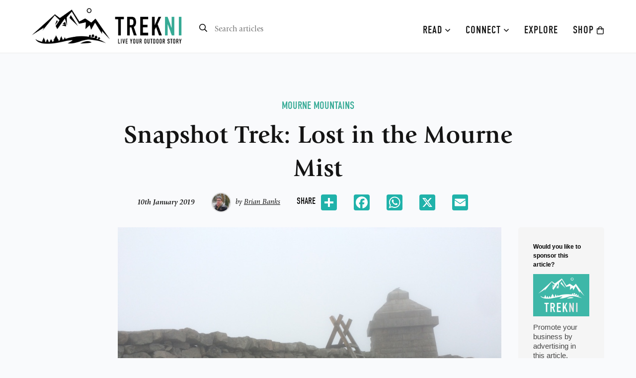

--- FILE ---
content_type: text/html; charset=UTF-8
request_url: https://trekni.com/2019/01/10/snapshot-trek-lost-in-the-mourne-mist/
body_size: 65113
content:
<!DOCTYPE html>
<html lang="en-GB" class="no-js no-svg">
<head>
<meta charset="UTF-8">
<meta name="viewport" content="width=device-width, initial-scale=1">
<link rel="profile" href="https://gmpg.org/xfn/11">
<meta name="author" content="Trek NI, trekni.com" />
<meta name='webgains-site-verification' content='ecfsayjz' />
<meta name="fo-verify" content="fc58e6a4-acfa-4967-af3d-fb5adaf72cb3">
<meta name='robots' content='index, follow, max-image-preview:large, max-snippet:-1, max-video-preview:-1' />

	<!-- This site is optimized with the Yoast SEO plugin v23.5 - https://yoast.com/wordpress/plugins/seo/ -->
	<title>Snapshot Trek: Lost in the Mourne Mist - Trek NI</title>
	<meta name="description" content="Myself and my buddy were reasonably experienced trekkers in the Mourne Mountains, and we took two novice friends up for a night in Annalong valley." />
	<link rel="canonical" href="https://trekni.com/2019/01/10/snapshot-trek-lost-in-the-mourne-mist/" />
	<meta property="og:locale" content="en_GB" />
	<meta property="og:type" content="article" />
	<meta property="og:title" content="Snapshot Trek: Lost in the Mourne Mist - Trek NI" />
	<meta property="og:description" content="Myself and my buddy were reasonably experienced trekkers in the Mourne Mountains, and we took two novice friends up for a night in Annalong valley." />
	<meta property="og:url" content="https://trekni.com/2019/01/10/snapshot-trek-lost-in-the-mourne-mist/" />
	<meta property="og:site_name" content="Trek NI" />
	<meta property="article:published_time" content="2019-01-10T00:00:00+00:00" />
	<meta property="article:modified_time" content="2023-01-25T11:52:11+00:00" />
	<meta property="og:image" content="https://trekni.com/wp-content/uploads/2020/01/unadjustednonraw_thumb_7a9a.jpg" />
	<meta property="og:image:width" content="1024" />
	<meta property="og:image:height" content="768" />
	<meta property="og:image:type" content="image/jpeg" />
	<meta name="author" content="E3qSh6afuL2c9AF62upTZJt6AC9vh47W" />
	<meta name="twitter:card" content="summary_large_image" />
	<meta name="twitter:label1" content="Written by" />
	<meta name="twitter:data1" content="E3qSh6afuL2c9AF62upTZJt6AC9vh47W" />
	<meta name="twitter:label2" content="Estimated reading time" />
	<meta name="twitter:data2" content="3 minutes" />
	<script type="application/ld+json" class="yoast-schema-graph">{"@context":"https://schema.org","@graph":[{"@type":"WebPage","@id":"https://trekni.com/2019/01/10/snapshot-trek-lost-in-the-mourne-mist/","url":"https://trekni.com/2019/01/10/snapshot-trek-lost-in-the-mourne-mist/","name":"Snapshot Trek: Lost in the Mourne Mist - Trek NI","isPartOf":{"@id":"https://trekni.com/#website"},"primaryImageOfPage":{"@id":"https://trekni.com/2019/01/10/snapshot-trek-lost-in-the-mourne-mist/#primaryimage"},"image":{"@id":"https://trekni.com/2019/01/10/snapshot-trek-lost-in-the-mourne-mist/#primaryimage"},"thumbnailUrl":"https://trekni.com/wp-content/uploads/2020/01/unadjustednonraw_thumb_7a9a.jpg","datePublished":"2019-01-10T00:00:00+00:00","dateModified":"2023-01-25T11:52:11+00:00","author":{"@id":"https://trekni.com/#/schema/person/8db9e8c470eea931471269e27bc8038b"},"description":"Myself and my buddy were reasonably experienced trekkers in the Mourne Mountains, and we took two novice friends up for a night in Annalong valley.","breadcrumb":{"@id":"https://trekni.com/2019/01/10/snapshot-trek-lost-in-the-mourne-mist/#breadcrumb"},"inLanguage":"en-GB","potentialAction":[{"@type":"ReadAction","target":["https://trekni.com/2019/01/10/snapshot-trek-lost-in-the-mourne-mist/"]}]},{"@type":"ImageObject","inLanguage":"en-GB","@id":"https://trekni.com/2019/01/10/snapshot-trek-lost-in-the-mourne-mist/#primaryimage","url":"https://trekni.com/wp-content/uploads/2020/01/unadjustednonraw_thumb_7a9a.jpg","contentUrl":"https://trekni.com/wp-content/uploads/2020/01/unadjustednonraw_thumb_7a9a.jpg","width":1024,"height":768},{"@type":"BreadcrumbList","@id":"https://trekni.com/2019/01/10/snapshot-trek-lost-in-the-mourne-mist/#breadcrumb","itemListElement":[{"@type":"ListItem","position":1,"name":"Home","item":"https://trekni.com/"},{"@type":"ListItem","position":2,"name":"Snapshot Trek: Lost in the Mourne Mist"}]},{"@type":"WebSite","@id":"https://trekni.com/#website","url":"https://trekni.com/","name":"Trek NI","description":"Inspired by Northern Ireland","potentialAction":[{"@type":"SearchAction","target":{"@type":"EntryPoint","urlTemplate":"https://trekni.com/?s={search_term_string}"},"query-input":{"@type":"PropertyValueSpecification","valueRequired":true,"valueName":"search_term_string"}}],"inLanguage":"en-GB"},{"@type":"Person","@id":"https://trekni.com/#/schema/person/8db9e8c470eea931471269e27bc8038b","name":"E3qSh6afuL2c9AF62upTZJt6AC9vh47W","image":{"@type":"ImageObject","inLanguage":"en-GB","@id":"https://trekni.com/#/schema/person/image/","url":"https://secure.gravatar.com/avatar/aedbf50763438dde99732b00899fcc78?s=96&d=mm&r=g","contentUrl":"https://secure.gravatar.com/avatar/aedbf50763438dde99732b00899fcc78?s=96&d=mm&r=g","caption":"E3qSh6afuL2c9AF62upTZJt6AC9vh47W"}}]}</script>
	<!-- / Yoast SEO plugin. -->


<link rel='dns-prefetch' href='//stats.wp.com' />
<link rel="alternate" type="application/rss+xml" title="Trek NI &raquo; Feed" href="https://trekni.com/feed/" />
<link rel="alternate" type="application/rss+xml" title="Trek NI &raquo; Comments Feed" href="https://trekni.com/comments/feed/" />
<script id="wpp-js" src="https://trekni.com/wp-content/plugins/wordpress-popular-posts/assets/js/wpp.min.js?ver=7.3.6" data-sampling="0" data-sampling-rate="100" data-api-url="https://trekni.com/wp-json/wordpress-popular-posts" data-post-id="5991" data-token="599db2f038" data-lang="0" data-debug="0"></script>
<link rel="alternate" type="application/rss+xml" title="Trek NI &raquo; Snapshot Trek: Lost in the Mourne Mist Comments Feed" href="https://trekni.com/2019/01/10/snapshot-trek-lost-in-the-mourne-mist/feed/" />
		<!-- This site uses the Google Analytics by MonsterInsights plugin v9.10.1 - Using Analytics tracking - https://www.monsterinsights.com/ -->
							<script src="//www.googletagmanager.com/gtag/js?id=G-J1N8Q340L5"  data-cfasync="false" data-wpfc-render="false" async></script>
			<script data-cfasync="false" data-wpfc-render="false">
				var mi_version = '9.10.1';
				var mi_track_user = true;
				var mi_no_track_reason = '';
								var MonsterInsightsDefaultLocations = {"page_location":"https:\/\/trekni.com\/2019\/01\/10\/snapshot-trek-lost-in-the-mourne-mist\/"};
								if ( typeof MonsterInsightsPrivacyGuardFilter === 'function' ) {
					var MonsterInsightsLocations = (typeof MonsterInsightsExcludeQuery === 'object') ? MonsterInsightsPrivacyGuardFilter( MonsterInsightsExcludeQuery ) : MonsterInsightsPrivacyGuardFilter( MonsterInsightsDefaultLocations );
				} else {
					var MonsterInsightsLocations = (typeof MonsterInsightsExcludeQuery === 'object') ? MonsterInsightsExcludeQuery : MonsterInsightsDefaultLocations;
				}

								var disableStrs = [
										'ga-disable-G-J1N8Q340L5',
									];

				/* Function to detect opted out users */
				function __gtagTrackerIsOptedOut() {
					for (var index = 0; index < disableStrs.length; index++) {
						if (document.cookie.indexOf(disableStrs[index] + '=true') > -1) {
							return true;
						}
					}

					return false;
				}

				/* Disable tracking if the opt-out cookie exists. */
				if (__gtagTrackerIsOptedOut()) {
					for (var index = 0; index < disableStrs.length; index++) {
						window[disableStrs[index]] = true;
					}
				}

				/* Opt-out function */
				function __gtagTrackerOptout() {
					for (var index = 0; index < disableStrs.length; index++) {
						document.cookie = disableStrs[index] + '=true; expires=Thu, 31 Dec 2099 23:59:59 UTC; path=/';
						window[disableStrs[index]] = true;
					}
				}

				if ('undefined' === typeof gaOptout) {
					function gaOptout() {
						__gtagTrackerOptout();
					}
				}
								window.dataLayer = window.dataLayer || [];

				window.MonsterInsightsDualTracker = {
					helpers: {},
					trackers: {},
				};
				if (mi_track_user) {
					function __gtagDataLayer() {
						dataLayer.push(arguments);
					}

					function __gtagTracker(type, name, parameters) {
						if (!parameters) {
							parameters = {};
						}

						if (parameters.send_to) {
							__gtagDataLayer.apply(null, arguments);
							return;
						}

						if (type === 'event') {
														parameters.send_to = monsterinsights_frontend.v4_id;
							var hookName = name;
							if (typeof parameters['event_category'] !== 'undefined') {
								hookName = parameters['event_category'] + ':' + name;
							}

							if (typeof MonsterInsightsDualTracker.trackers[hookName] !== 'undefined') {
								MonsterInsightsDualTracker.trackers[hookName](parameters);
							} else {
								__gtagDataLayer('event', name, parameters);
							}
							
						} else {
							__gtagDataLayer.apply(null, arguments);
						}
					}

					__gtagTracker('js', new Date());
					__gtagTracker('set', {
						'developer_id.dZGIzZG': true,
											});
					if ( MonsterInsightsLocations.page_location ) {
						__gtagTracker('set', MonsterInsightsLocations);
					}
										__gtagTracker('config', 'G-J1N8Q340L5', {"forceSSL":"true","link_attribution":"true"} );
										window.gtag = __gtagTracker;										(function () {
						/* https://developers.google.com/analytics/devguides/collection/analyticsjs/ */
						/* ga and __gaTracker compatibility shim. */
						var noopfn = function () {
							return null;
						};
						var newtracker = function () {
							return new Tracker();
						};
						var Tracker = function () {
							return null;
						};
						var p = Tracker.prototype;
						p.get = noopfn;
						p.set = noopfn;
						p.send = function () {
							var args = Array.prototype.slice.call(arguments);
							args.unshift('send');
							__gaTracker.apply(null, args);
						};
						var __gaTracker = function () {
							var len = arguments.length;
							if (len === 0) {
								return;
							}
							var f = arguments[len - 1];
							if (typeof f !== 'object' || f === null || typeof f.hitCallback !== 'function') {
								if ('send' === arguments[0]) {
									var hitConverted, hitObject = false, action;
									if ('event' === arguments[1]) {
										if ('undefined' !== typeof arguments[3]) {
											hitObject = {
												'eventAction': arguments[3],
												'eventCategory': arguments[2],
												'eventLabel': arguments[4],
												'value': arguments[5] ? arguments[5] : 1,
											}
										}
									}
									if ('pageview' === arguments[1]) {
										if ('undefined' !== typeof arguments[2]) {
											hitObject = {
												'eventAction': 'page_view',
												'page_path': arguments[2],
											}
										}
									}
									if (typeof arguments[2] === 'object') {
										hitObject = arguments[2];
									}
									if (typeof arguments[5] === 'object') {
										Object.assign(hitObject, arguments[5]);
									}
									if ('undefined' !== typeof arguments[1].hitType) {
										hitObject = arguments[1];
										if ('pageview' === hitObject.hitType) {
											hitObject.eventAction = 'page_view';
										}
									}
									if (hitObject) {
										action = 'timing' === arguments[1].hitType ? 'timing_complete' : hitObject.eventAction;
										hitConverted = mapArgs(hitObject);
										__gtagTracker('event', action, hitConverted);
									}
								}
								return;
							}

							function mapArgs(args) {
								var arg, hit = {};
								var gaMap = {
									'eventCategory': 'event_category',
									'eventAction': 'event_action',
									'eventLabel': 'event_label',
									'eventValue': 'event_value',
									'nonInteraction': 'non_interaction',
									'timingCategory': 'event_category',
									'timingVar': 'name',
									'timingValue': 'value',
									'timingLabel': 'event_label',
									'page': 'page_path',
									'location': 'page_location',
									'title': 'page_title',
									'referrer' : 'page_referrer',
								};
								for (arg in args) {
																		if (!(!args.hasOwnProperty(arg) || !gaMap.hasOwnProperty(arg))) {
										hit[gaMap[arg]] = args[arg];
									} else {
										hit[arg] = args[arg];
									}
								}
								return hit;
							}

							try {
								f.hitCallback();
							} catch (ex) {
							}
						};
						__gaTracker.create = newtracker;
						__gaTracker.getByName = newtracker;
						__gaTracker.getAll = function () {
							return [];
						};
						__gaTracker.remove = noopfn;
						__gaTracker.loaded = true;
						window['__gaTracker'] = __gaTracker;
					})();
									} else {
										console.log("");
					(function () {
						function __gtagTracker() {
							return null;
						}

						window['__gtagTracker'] = __gtagTracker;
						window['gtag'] = __gtagTracker;
					})();
									}
			</script>
							<!-- / Google Analytics by MonsterInsights -->
		<link rel='stylesheet' id='sbi_styles-css' href='https://trekni.com/wp-content/plugins/instagram-feed/css/sbi-styles.min.css?ver=6.10.0' media='all' />
<link rel='stylesheet' id='wp-block-library-css' href='https://trekni.com/wp-includes/css/dist/block-library/style.min.css?ver=354231831e87d08294d7ba9845239c4e' media='all' />
<link rel='stylesheet' id='mediaelement-css' href='https://trekni.com/wp-includes/js/mediaelement/mediaelementplayer-legacy.min.css?ver=4.2.17' media='all' />
<link rel='stylesheet' id='wp-mediaelement-css' href='https://trekni.com/wp-includes/js/mediaelement/wp-mediaelement.min.css?ver=354231831e87d08294d7ba9845239c4e' media='all' />
<style id='jetpack-sharing-buttons-style-inline-css'>
.jetpack-sharing-buttons__services-list{display:flex;flex-direction:row;flex-wrap:wrap;gap:0;list-style-type:none;margin:5px;padding:0}.jetpack-sharing-buttons__services-list.has-small-icon-size{font-size:12px}.jetpack-sharing-buttons__services-list.has-normal-icon-size{font-size:16px}.jetpack-sharing-buttons__services-list.has-large-icon-size{font-size:24px}.jetpack-sharing-buttons__services-list.has-huge-icon-size{font-size:36px}@media print{.jetpack-sharing-buttons__services-list{display:none!important}}.editor-styles-wrapper .wp-block-jetpack-sharing-buttons{gap:0;padding-inline-start:0}ul.jetpack-sharing-buttons__services-list.has-background{padding:1.25em 2.375em}
</style>
<style id='classic-theme-styles-inline-css'>
/*! This file is auto-generated */
.wp-block-button__link{color:#fff;background-color:#32373c;border-radius:9999px;box-shadow:none;text-decoration:none;padding:calc(.667em + 2px) calc(1.333em + 2px);font-size:1.125em}.wp-block-file__button{background:#32373c;color:#fff;text-decoration:none}
</style>
<style id='global-styles-inline-css'>
body{--wp--preset--color--black: #000000;--wp--preset--color--cyan-bluish-gray: #abb8c3;--wp--preset--color--white: #ffffff;--wp--preset--color--pale-pink: #f78da7;--wp--preset--color--vivid-red: #cf2e2e;--wp--preset--color--luminous-vivid-orange: #ff6900;--wp--preset--color--luminous-vivid-amber: #fcb900;--wp--preset--color--light-green-cyan: #7bdcb5;--wp--preset--color--vivid-green-cyan: #00d084;--wp--preset--color--pale-cyan-blue: #8ed1fc;--wp--preset--color--vivid-cyan-blue: #0693e3;--wp--preset--color--vivid-purple: #9b51e0;--wp--preset--gradient--vivid-cyan-blue-to-vivid-purple: linear-gradient(135deg,rgba(6,147,227,1) 0%,rgb(155,81,224) 100%);--wp--preset--gradient--light-green-cyan-to-vivid-green-cyan: linear-gradient(135deg,rgb(122,220,180) 0%,rgb(0,208,130) 100%);--wp--preset--gradient--luminous-vivid-amber-to-luminous-vivid-orange: linear-gradient(135deg,rgba(252,185,0,1) 0%,rgba(255,105,0,1) 100%);--wp--preset--gradient--luminous-vivid-orange-to-vivid-red: linear-gradient(135deg,rgba(255,105,0,1) 0%,rgb(207,46,46) 100%);--wp--preset--gradient--very-light-gray-to-cyan-bluish-gray: linear-gradient(135deg,rgb(238,238,238) 0%,rgb(169,184,195) 100%);--wp--preset--gradient--cool-to-warm-spectrum: linear-gradient(135deg,rgb(74,234,220) 0%,rgb(151,120,209) 20%,rgb(207,42,186) 40%,rgb(238,44,130) 60%,rgb(251,105,98) 80%,rgb(254,248,76) 100%);--wp--preset--gradient--blush-light-purple: linear-gradient(135deg,rgb(255,206,236) 0%,rgb(152,150,240) 100%);--wp--preset--gradient--blush-bordeaux: linear-gradient(135deg,rgb(254,205,165) 0%,rgb(254,45,45) 50%,rgb(107,0,62) 100%);--wp--preset--gradient--luminous-dusk: linear-gradient(135deg,rgb(255,203,112) 0%,rgb(199,81,192) 50%,rgb(65,88,208) 100%);--wp--preset--gradient--pale-ocean: linear-gradient(135deg,rgb(255,245,203) 0%,rgb(182,227,212) 50%,rgb(51,167,181) 100%);--wp--preset--gradient--electric-grass: linear-gradient(135deg,rgb(202,248,128) 0%,rgb(113,206,126) 100%);--wp--preset--gradient--midnight: linear-gradient(135deg,rgb(2,3,129) 0%,rgb(40,116,252) 100%);--wp--preset--font-size--small: 13px;--wp--preset--font-size--medium: 20px;--wp--preset--font-size--large: 36px;--wp--preset--font-size--x-large: 42px;--wp--preset--spacing--20: 0.44rem;--wp--preset--spacing--30: 0.67rem;--wp--preset--spacing--40: 1rem;--wp--preset--spacing--50: 1.5rem;--wp--preset--spacing--60: 2.25rem;--wp--preset--spacing--70: 3.38rem;--wp--preset--spacing--80: 5.06rem;--wp--preset--shadow--natural: 6px 6px 9px rgba(0, 0, 0, 0.2);--wp--preset--shadow--deep: 12px 12px 50px rgba(0, 0, 0, 0.4);--wp--preset--shadow--sharp: 6px 6px 0px rgba(0, 0, 0, 0.2);--wp--preset--shadow--outlined: 6px 6px 0px -3px rgba(255, 255, 255, 1), 6px 6px rgba(0, 0, 0, 1);--wp--preset--shadow--crisp: 6px 6px 0px rgba(0, 0, 0, 1);}:where(.is-layout-flex){gap: 0.5em;}:where(.is-layout-grid){gap: 0.5em;}body .is-layout-flow > .alignleft{float: left;margin-inline-start: 0;margin-inline-end: 2em;}body .is-layout-flow > .alignright{float: right;margin-inline-start: 2em;margin-inline-end: 0;}body .is-layout-flow > .aligncenter{margin-left: auto !important;margin-right: auto !important;}body .is-layout-constrained > .alignleft{float: left;margin-inline-start: 0;margin-inline-end: 2em;}body .is-layout-constrained > .alignright{float: right;margin-inline-start: 2em;margin-inline-end: 0;}body .is-layout-constrained > .aligncenter{margin-left: auto !important;margin-right: auto !important;}body .is-layout-constrained > :where(:not(.alignleft):not(.alignright):not(.alignfull)){max-width: var(--wp--style--global--content-size);margin-left: auto !important;margin-right: auto !important;}body .is-layout-constrained > .alignwide{max-width: var(--wp--style--global--wide-size);}body .is-layout-flex{display: flex;}body .is-layout-flex{flex-wrap: wrap;align-items: center;}body .is-layout-flex > *{margin: 0;}body .is-layout-grid{display: grid;}body .is-layout-grid > *{margin: 0;}:where(.wp-block-columns.is-layout-flex){gap: 2em;}:where(.wp-block-columns.is-layout-grid){gap: 2em;}:where(.wp-block-post-template.is-layout-flex){gap: 1.25em;}:where(.wp-block-post-template.is-layout-grid){gap: 1.25em;}.has-black-color{color: var(--wp--preset--color--black) !important;}.has-cyan-bluish-gray-color{color: var(--wp--preset--color--cyan-bluish-gray) !important;}.has-white-color{color: var(--wp--preset--color--white) !important;}.has-pale-pink-color{color: var(--wp--preset--color--pale-pink) !important;}.has-vivid-red-color{color: var(--wp--preset--color--vivid-red) !important;}.has-luminous-vivid-orange-color{color: var(--wp--preset--color--luminous-vivid-orange) !important;}.has-luminous-vivid-amber-color{color: var(--wp--preset--color--luminous-vivid-amber) !important;}.has-light-green-cyan-color{color: var(--wp--preset--color--light-green-cyan) !important;}.has-vivid-green-cyan-color{color: var(--wp--preset--color--vivid-green-cyan) !important;}.has-pale-cyan-blue-color{color: var(--wp--preset--color--pale-cyan-blue) !important;}.has-vivid-cyan-blue-color{color: var(--wp--preset--color--vivid-cyan-blue) !important;}.has-vivid-purple-color{color: var(--wp--preset--color--vivid-purple) !important;}.has-black-background-color{background-color: var(--wp--preset--color--black) !important;}.has-cyan-bluish-gray-background-color{background-color: var(--wp--preset--color--cyan-bluish-gray) !important;}.has-white-background-color{background-color: var(--wp--preset--color--white) !important;}.has-pale-pink-background-color{background-color: var(--wp--preset--color--pale-pink) !important;}.has-vivid-red-background-color{background-color: var(--wp--preset--color--vivid-red) !important;}.has-luminous-vivid-orange-background-color{background-color: var(--wp--preset--color--luminous-vivid-orange) !important;}.has-luminous-vivid-amber-background-color{background-color: var(--wp--preset--color--luminous-vivid-amber) !important;}.has-light-green-cyan-background-color{background-color: var(--wp--preset--color--light-green-cyan) !important;}.has-vivid-green-cyan-background-color{background-color: var(--wp--preset--color--vivid-green-cyan) !important;}.has-pale-cyan-blue-background-color{background-color: var(--wp--preset--color--pale-cyan-blue) !important;}.has-vivid-cyan-blue-background-color{background-color: var(--wp--preset--color--vivid-cyan-blue) !important;}.has-vivid-purple-background-color{background-color: var(--wp--preset--color--vivid-purple) !important;}.has-black-border-color{border-color: var(--wp--preset--color--black) !important;}.has-cyan-bluish-gray-border-color{border-color: var(--wp--preset--color--cyan-bluish-gray) !important;}.has-white-border-color{border-color: var(--wp--preset--color--white) !important;}.has-pale-pink-border-color{border-color: var(--wp--preset--color--pale-pink) !important;}.has-vivid-red-border-color{border-color: var(--wp--preset--color--vivid-red) !important;}.has-luminous-vivid-orange-border-color{border-color: var(--wp--preset--color--luminous-vivid-orange) !important;}.has-luminous-vivid-amber-border-color{border-color: var(--wp--preset--color--luminous-vivid-amber) !important;}.has-light-green-cyan-border-color{border-color: var(--wp--preset--color--light-green-cyan) !important;}.has-vivid-green-cyan-border-color{border-color: var(--wp--preset--color--vivid-green-cyan) !important;}.has-pale-cyan-blue-border-color{border-color: var(--wp--preset--color--pale-cyan-blue) !important;}.has-vivid-cyan-blue-border-color{border-color: var(--wp--preset--color--vivid-cyan-blue) !important;}.has-vivid-purple-border-color{border-color: var(--wp--preset--color--vivid-purple) !important;}.has-vivid-cyan-blue-to-vivid-purple-gradient-background{background: var(--wp--preset--gradient--vivid-cyan-blue-to-vivid-purple) !important;}.has-light-green-cyan-to-vivid-green-cyan-gradient-background{background: var(--wp--preset--gradient--light-green-cyan-to-vivid-green-cyan) !important;}.has-luminous-vivid-amber-to-luminous-vivid-orange-gradient-background{background: var(--wp--preset--gradient--luminous-vivid-amber-to-luminous-vivid-orange) !important;}.has-luminous-vivid-orange-to-vivid-red-gradient-background{background: var(--wp--preset--gradient--luminous-vivid-orange-to-vivid-red) !important;}.has-very-light-gray-to-cyan-bluish-gray-gradient-background{background: var(--wp--preset--gradient--very-light-gray-to-cyan-bluish-gray) !important;}.has-cool-to-warm-spectrum-gradient-background{background: var(--wp--preset--gradient--cool-to-warm-spectrum) !important;}.has-blush-light-purple-gradient-background{background: var(--wp--preset--gradient--blush-light-purple) !important;}.has-blush-bordeaux-gradient-background{background: var(--wp--preset--gradient--blush-bordeaux) !important;}.has-luminous-dusk-gradient-background{background: var(--wp--preset--gradient--luminous-dusk) !important;}.has-pale-ocean-gradient-background{background: var(--wp--preset--gradient--pale-ocean) !important;}.has-electric-grass-gradient-background{background: var(--wp--preset--gradient--electric-grass) !important;}.has-midnight-gradient-background{background: var(--wp--preset--gradient--midnight) !important;}.has-small-font-size{font-size: var(--wp--preset--font-size--small) !important;}.has-medium-font-size{font-size: var(--wp--preset--font-size--medium) !important;}.has-large-font-size{font-size: var(--wp--preset--font-size--large) !important;}.has-x-large-font-size{font-size: var(--wp--preset--font-size--x-large) !important;}
.wp-block-navigation a:where(:not(.wp-element-button)){color: inherit;}
:where(.wp-block-post-template.is-layout-flex){gap: 1.25em;}:where(.wp-block-post-template.is-layout-grid){gap: 1.25em;}
:where(.wp-block-columns.is-layout-flex){gap: 2em;}:where(.wp-block-columns.is-layout-grid){gap: 2em;}
.wp-block-pullquote{font-size: 1.5em;line-height: 1.6;}
</style>
<link rel='stylesheet' id='contact-form-7-css' href='https://trekni.com/wp-content/plugins/contact-form-7/includes/css/styles.css?ver=5.9.8' media='all' />
<link rel='stylesheet' id='search-filter-plugin-styles-css' href='https://trekni.com/wp-content/plugins/search-filter-pro/public/assets/css/search-filter.min.css?ver=2.5.17' media='all' />
<link rel='stylesheet' id='wordpress-popular-posts-css-css' href='https://trekni.com/wp-content/plugins/wordpress-popular-posts/assets/css/wpp.css?ver=7.3.6' media='all' />
<script src="https://trekni.com/wp-content/plugins/google-analytics-for-wordpress/assets/js/frontend-gtag.min.js?ver=9.10.1" id="monsterinsights-frontend-script-js" async data-wp-strategy="async"></script>
<script data-cfasync="false" data-wpfc-render="false" id='monsterinsights-frontend-script-js-extra'>var monsterinsights_frontend = {"js_events_tracking":"true","download_extensions":"doc,pdf,ppt,zip,xls,docx,pptx,xlsx","inbound_paths":"[{\"path\":\"\\\/go\\\/\",\"label\":\"affiliate\"},{\"path\":\"\\\/recommend\\\/\",\"label\":\"affiliate\"}]","home_url":"https:\/\/trekni.com","hash_tracking":"false","v4_id":"G-J1N8Q340L5"};</script>
<script src="https://trekni.com/wp-includes/js/jquery/jquery.min.js?ver=3.7.1" id="jquery-core-js"></script>
<script src="https://trekni.com/wp-includes/js/jquery/jquery-migrate.min.js?ver=3.4.1" id="jquery-migrate-js"></script>
<script id="search-filter-plugin-build-js-extra">
var SF_LDATA = {"ajax_url":"https:\/\/trekni.com\/wp-admin\/admin-ajax.php","home_url":"https:\/\/trekni.com\/","extensions":[]};
</script>
<script src="https://trekni.com/wp-content/plugins/search-filter-pro/public/assets/js/search-filter-build.min.js?ver=2.5.17" id="search-filter-plugin-build-js"></script>
<script src="https://trekni.com/wp-content/plugins/search-filter-pro/public/assets/js/chosen.jquery.min.js?ver=2.5.17" id="search-filter-plugin-chosen-js"></script>
<link rel="https://api.w.org/" href="https://trekni.com/wp-json/" /><link rel="alternate" type="application/json" href="https://trekni.com/wp-json/wp/v2/posts/5991" /><link rel="EditURI" type="application/rsd+xml" title="RSD" href="https://trekni.com/xmlrpc.php?rsd" />
<link rel='shortlink' href='https://trekni.com/?p=5991' />
<link rel="alternate" type="application/json+oembed" href="https://trekni.com/wp-json/oembed/1.0/embed?url=https%3A%2F%2Ftrekni.com%2F2019%2F01%2F10%2Fsnapshot-trek-lost-in-the-mourne-mist%2F" />
<link rel="alternate" type="text/xml+oembed" href="https://trekni.com/wp-json/oembed/1.0/embed?url=https%3A%2F%2Ftrekni.com%2F2019%2F01%2F10%2Fsnapshot-trek-lost-in-the-mourne-mist%2F&#038;format=xml" />
	<style>img#wpstats{display:none}</style>
		            <style id="wpp-loading-animation-styles">@-webkit-keyframes bgslide{from{background-position-x:0}to{background-position-x:-200%}}@keyframes bgslide{from{background-position-x:0}to{background-position-x:-200%}}.wpp-widget-block-placeholder,.wpp-shortcode-placeholder{margin:0 auto;width:60px;height:3px;background:#dd3737;background:linear-gradient(90deg,#dd3737 0%,#571313 10%,#dd3737 100%);background-size:200% auto;border-radius:3px;-webkit-animation:bgslide 1s infinite linear;animation:bgslide 1s infinite linear}</style>
            
<!-- Fav Icons -->
<link rel="icon" href="https://trekni.com/wp-content/themes/trekni/assets/images/favicon.ico" type="image/x-icon" />

<!-- Apple Touch Icons -->
<link rel="apple-touch-icon" href="https://trekni.com/wp-content/themes/trekni/assets/images/57.png" />
<link rel="apple-touch-icon" sizes="72x72" href="https://trekni.com/wp-content/themes/trekni/assets/images/72.png" />
<link rel="apple-touch-icon" sizes="114x114" href="https://trekni.com/wp-content/themes/trekni/assets/images/114.png" />
<link rel="apple-touch-icon" sizes="144x144" href="https://trekni.com/wp-content/themes/trekni/assets/images/144.png" />
<link rel="apple-touch-icon" sizes="192x192" href="https://trekni.com/wp-content/themes/trekni/assets/images/192.png" />

<!-- Styles -->
<link href="https://trekni.com/wp-content/themes/trekni/style.css?v=2.1" rel="stylesheet" type="text/css" />

<!-- Icons -->
<link href="https://trekni.com/wp-content/themes/trekni/assets/css/fontawesome-all.min.css?v=1.2" rel="stylesheet" type="text/css" />

<!-- Fonts -->
<!--<link rel="stylesheet" href="https://use.typekit.net/jok6efm.css">-->
<link rel="stylesheet" href="https://use.typekit.net/shl5uqw.css">

<!-- Sitewide JQuery -->
<script src="https://ajax.googleapis.com/ajax/libs/jquery/3.4.1/jquery.min.js"></script>
<script src="https://trekni.com/wp-content/themes/trekni/assets/js/general.js?v=1.1"></script>

<!-- Modal -->
<link href="https://trekni.com/wp-content/themes/trekni/assets/css/jquery.fancybox.min.css" rel="stylesheet" type="text/css" />
<script src="https://trekni.com/wp-content/themes/trekni/assets/js/jquery.fancybox.min.js"></script>
	
<!-- MailerLite Universal -->
<script>
    (function(w,d,e,u,f,l,n){w[f]=w[f]||function(){(w[f].q=w[f].q||[])
    .push(arguments);},l=d.createElement(e),l.async=1,l.src=u,
    n=d.getElementsByTagName(e)[0],n.parentNode.insertBefore(l,n);})
    (window,document,'script','https://assets.mailerlite.com/js/universal.js','ml');
    ml('account', '655543');
</script>
<!-- End MailerLite Universal -->	

<!-- Global site tag (gtag.js) - Google Analytics -->
<script async src="https://www.googletagmanager.com/gtag/js?id=UA-143069812-1"></script>
<script>
  window.dataLayer = window.dataLayer || [];
  function gtag(){dataLayer.push(arguments);}
  gtag('js', new Date());

  gtag('config', 'UA-143069812-1');
</script>

</head>

<body data-rsssl=1 class="post-template-default single single-post postid-5991 single-format-standard wp-embed-responsive">

<div id="myCanvasNav" class="overlay3" onclick="closeOffcanvas()"></div>
<div id="mySidenav" class="sidenav">
	<div class="menu-mobile-nav-container"><ul id="mobile-menu" class="mobilenav"><li id="menu-item-4838" class="menu-item menu-item-type-post_type menu-item-object-page menu-item-home menu-item-4838"><a href="https://trekni.com/">Home</a></li>
<li id="menu-item-4841" class="menu-item menu-item-type-custom menu-item-object-custom menu-item-has-children menu-item-4841"><a href="#">Read <i class="fal fa-angle-down"></i></a>
<ul class="sub-menu">
	<li id="menu-item-9154" class="menu-item menu-item-type-taxonomy menu-item-object-category current-post-ancestor current-menu-parent current-post-parent menu-item-9154"><a href="https://trekni.com/category/mourne-mountains/">Mourne Mountains</a></li>
	<li id="menu-item-9155" class="menu-item menu-item-type-taxonomy menu-item-object-category menu-item-9155"><a href="https://trekni.com/category/causeway-coast/">Causeway Coast</a></li>
	<li id="menu-item-9158" class="menu-item menu-item-type-taxonomy menu-item-object-category menu-item-9158"><a href="https://trekni.com/category/family-friendly/">Family-Friendly</a></li>
	<li id="menu-item-9157" class="menu-item menu-item-type-taxonomy menu-item-object-category menu-item-9157"><a href="https://trekni.com/category/fermanagh-and-tyrone/">Fermanagh and Tyrone</a></li>
	<li id="menu-item-9160" class="menu-item menu-item-type-taxonomy menu-item-object-category menu-item-9160"><a href="https://trekni.com/category/armagh-and-gullion/">Armagh and Gullion</a></li>
	<li id="menu-item-9159" class="menu-item menu-item-type-taxonomy menu-item-object-category menu-item-9159"><a href="https://trekni.com/category/belfast/">Belfast</a></li>
	<li id="menu-item-6820" class="menu-item menu-item-type-taxonomy menu-item-object-category menu-item-6820"><a href="https://trekni.com/category/features/">Features</a></li>
	<li id="menu-item-9161" class="menu-item menu-item-type-taxonomy menu-item-object-category menu-item-9161"><a href="https://trekni.com/category/explore/">Explore</a></li>
	<li id="menu-item-9156" class="menu-item menu-item-type-taxonomy menu-item-object-category menu-item-9156"><a href="https://trekni.com/category/wellbeing/">Wellbeing</a></li>
	<li id="menu-item-6823" class="menu-item menu-item-type-taxonomy menu-item-object-category menu-item-6823"><a href="https://trekni.com/category/photography/">Photography</a></li>
</ul>
</li>
<li id="menu-item-4830" class="menu-item menu-item-type-post_type menu-item-object-page menu-item-4830"><a href="https://trekni.com/listings/">Explore</a></li>
<li id="menu-item-4832" class="menu-item menu-item-type-post_type menu-item-object-page menu-item-4832"><a href="https://trekni.com/advertise/">Advertise</a></li>
<li id="menu-item-4839" class="menu-item menu-item-type-custom menu-item-object-custom menu-item-has-children menu-item-4839"><a href="#">Connect <i class="fal fa-angle-down"></i></a>
<ul class="sub-menu">
	<li id="menu-item-4834" class="menu-item menu-item-type-post_type menu-item-object-page menu-item-4834"><a href="https://trekni.com/about/">About</a></li>
	<li id="menu-item-4833" class="menu-item menu-item-type-post_type menu-item-object-page menu-item-4833"><a href="https://trekni.com/contribute/">Contribute</a></li>
	<li id="menu-item-4831" class="menu-item menu-item-type-post_type menu-item-object-page menu-item-4831"><a href="https://trekni.com/contact/">Contact</a></li>
</ul>
</li>
<li id="menu-item-4842" class="menu-item menu-item-type-custom menu-item-object-custom menu-item-4842"><a href="https://shop.trekni.com/">Shop</a></li>
</ul></div></div>
<header>
	<div class="row_inner">
    	<div id="logo">
        	<a href="/"><img src="https://trekni.com/wp-content/themes/trekni/assets/images/logo.png" alt="Trek NI"></a>
        </div>
        
        <div class="search_icon">
            <span class="icon_drop"><i class="far fa-search"></i></span>
            <div class="mob_search">
                <form role="search" method="get" class="search-form" action="https://trekni.com/">
                    <input type="search" id="" class="search-field" placeholder="Search articles" value="" name="s" />
                    <button type="submit" class="searchsubmit"><i class="far fa-search"></i></button>
                </form>
            </div>
        </div>
        
        <div class="search_top">
            <form role="search" method="get" class="search-form" action="https://trekni.com/">
                <button type="submit" class="searchsubmit"><i class="far fa-search"></i></button>
                <input type="search" id="" class="search-field" placeholder="Search articles" value="" name="s" />
            </form>
        </div>
        
        <nav>
        	<div class="menu-main-nav-container"><ul id="mainnav" class="mainnav"><li id="menu-item-4818" class="readnav menuoption menu-item menu-item-type-custom menu-item-object-custom menu-item-has-children menu-item-4818"><a href="#">Read <i class="far fa-angle-down"></i></a>
<ul class="sub-menu">
	<li id="menu-item-9113" class="menu-item menu-item-type-taxonomy menu-item-object-category current-post-ancestor current-menu-parent current-post-parent menu-item-9113"><a href="https://trekni.com/category/mourne-mountains/">Mourne Mountains</a></li>
	<li id="menu-item-9112" class="menu-item menu-item-type-taxonomy menu-item-object-category menu-item-9112"><a href="https://trekni.com/category/causeway-coast/">Causeway Coast</a></li>
	<li id="menu-item-9142" class="menu-item menu-item-type-taxonomy menu-item-object-category menu-item-9142"><a href="https://trekni.com/category/family-friendly/">Family-Friendly</a></li>
	<li id="menu-item-9141" class="menu-item menu-item-type-taxonomy menu-item-object-category menu-item-9141"><a href="https://trekni.com/category/fermanagh-and-tyrone/">Fermanagh and Tyrone</a></li>
	<li id="menu-item-9144" class="menu-item menu-item-type-taxonomy menu-item-object-category menu-item-9144"><a href="https://trekni.com/category/armagh-and-gullion/">Armagh and Gullion</a></li>
	<li id="menu-item-9143" class="menu-item menu-item-type-taxonomy menu-item-object-category menu-item-9143"><a href="https://trekni.com/category/belfast/">Belfast</a></li>
	<li id="menu-item-11831" class="menu-item menu-item-type-taxonomy menu-item-object-category menu-item-11831"><a href="https://trekni.com/category/north-west/">North West</a></li>
	<li id="menu-item-6812" class="menu-item menu-item-type-taxonomy menu-item-object-category menu-item-6812"><a href="https://trekni.com/category/features/">Features</a></li>
	<li id="menu-item-9028" class="menu-item menu-item-type-taxonomy menu-item-object-category menu-item-9028"><a href="https://trekni.com/category/explore/">Explore</a></li>
	<li id="menu-item-9140" class="menu-item menu-item-type-taxonomy menu-item-object-category menu-item-9140"><a href="https://trekni.com/category/wellbeing/">Wellbeing</a></li>
	<li id="menu-item-6815" class="menu-item menu-item-type-taxonomy menu-item-object-category menu-item-6815"><a href="https://trekni.com/category/photography/">Photography</a></li>
</ul>
</li>
<li id="menu-item-4819" class="dropdown_toggle menu-item menu-item-type-custom menu-item-object-custom menu-item-has-children menu-item-4819"><a href="#">Connect <i class="far fa-angle-down"></i></a>
<ul class="sub-menu">
	<li id="menu-item-4820" class="menu-item menu-item-type-post_type menu-item-object-page menu-item-4820"><a href="https://trekni.com/about/">About</a></li>
	<li id="menu-item-4823" class="menu-item menu-item-type-post_type menu-item-object-page menu-item-4823"><a href="https://trekni.com/contribute/">Contribute</a></li>
	<li id="menu-item-4821" class="menu-item menu-item-type-post_type menu-item-object-page menu-item-4821"><a href="https://trekni.com/advertise/">Advertise</a></li>
	<li id="menu-item-4822" class="menu-item menu-item-type-post_type menu-item-object-page menu-item-4822"><a href="https://trekni.com/contact/">Contact</a></li>
</ul>
</li>
<li id="menu-item-4816" class="menu-item menu-item-type-post_type menu-item-object-page menu-item-4816"><a href="https://trekni.com/listings/">Explore</a></li>
<li id="menu-item-4824" class="menu-item menu-item-type-custom menu-item-object-custom menu-item-4824"><a target="_blank" rel="noopener" href="https://shop.trekni.com/">Shop <i class="far fa-shopping-bag"></i></a></li>
</ul></div>        </nav>
		
		<div class="main_subnav read_subnav">
			<ul id="readnav" class="menu"><li id="menu-item-13230" class="menu-item menu-item-type-taxonomy menu-item-object-category current-post-ancestor current-menu-parent current-post-parent menu-item-13230"><a href="https://trekni.com/category/mourne-mountains/"><i class="fal fa-hiking"></i> Mourne Mountains</a></li>
<li id="menu-item-13225" class="menu-item menu-item-type-taxonomy menu-item-object-category menu-item-13225"><a href="https://trekni.com/category/causeway-coast/"><i class="fal fa-hexagon"></i> Causeway Coast</a></li>
<li id="menu-item-13227" class="menu-item menu-item-type-taxonomy menu-item-object-category menu-item-13227"><a href="https://trekni.com/category/family-friendly/"><i class="far fa-smile"></i> Family-Friendly</a></li>
<li id="menu-item-13229" class="menu-item menu-item-type-taxonomy menu-item-object-category menu-item-13229"><a href="https://trekni.com/category/fermanagh-and-tyrone/"><i class="far fa-walking"></i> Fermanagh and Tyrone</a></li>
<li id="menu-item-13223" class="menu-item menu-item-type-taxonomy menu-item-object-category menu-item-13223"><a href="https://trekni.com/category/armagh-and-gullion/"><i class="far fa-walking"></i> Armagh and Gullion</a></li>
<li id="menu-item-13224" class="menu-item menu-item-type-taxonomy menu-item-object-category menu-item-13224"><a href="https://trekni.com/category/belfast/"><i class="fal fa-city"></i> Belfast</a></li>
<li id="menu-item-13231" class="menu-item menu-item-type-taxonomy menu-item-object-category menu-item-13231"><a href="https://trekni.com/category/north-west/"><i class="far fa-walking"></i> North West</a></li>
<li id="menu-item-13228" class="menu-item menu-item-type-taxonomy menu-item-object-category menu-item-13228"><a href="https://trekni.com/category/features/"><i class="fal fa-newspaper"></i> Features</a></li>
<li id="menu-item-13226" class="menu-item menu-item-type-taxonomy menu-item-object-category menu-item-13226"><a href="https://trekni.com/category/explore/"><i class="fal fa-binoculars"></i> Explore</a></li>
<li id="menu-item-13233" class="menu-item menu-item-type-taxonomy menu-item-object-category menu-item-13233"><a href="https://trekni.com/category/wellbeing/"><i class="fal fa-spa"></i> Wellbeing</a></li>
<li id="menu-item-13232" class="menu-item menu-item-type-taxonomy menu-item-object-category menu-item-13232"><a href="https://trekni.com/category/photography/"><i class="fal fa-camera-retro"></i> Photography</a></li>
</ul>			<div class="nav_latest_story">
											<img width="613" height="755" src="https://trekni.com/wp-content/uploads/2025/04/336893544_614058283492988_5164685324253224650_n-1600x800-4-613x755.jpg" class="attachment-thumbnail size-thumbnail wp-post-image" alt="" decoding="async" fetchpriority="high" />				<span class="col_category"><a href="#">Latest Story</a></span>
				<div class="text"><em>1st May 2025</em><br>
				<p>Belmore Court: Your next best stay in the West</p></div>
				<div class="gradient"></div>
				<a href="https://trekni.com/2025/05/01/belmore-court/" class="item_surround"></a>
			            			</div>
			<div class="nav_latest_story second">
				<img src="https://trekni.com/wp-content/uploads/2020/09/118597758_990471491469033_6835855924174769558_o-613x755.jpg" alt="advertise with Trek NI">
                <span class="col_category"><a href="/advertise/">Advertise</a></span>
				<div class="text">
                <p>Want to reach more people? Advertise with Trek NI</p></div>
				<div class="gradient"></div>
                <a href="/advertise/" class="item_surround"></a>
			</div>
			
		</div>
		
        <div class="mob_right">
        	<div class="mob_logo"><a href="/"><img src="https://trekni.com/wp-content/themes/trekni/assets/images/mob-logo.png" alt="TrekNI"></a></div>
        	<div class="navbutton">
                <a onclick="openNav3();openOffcanvas()" class="menu_button">
                <!--<a href="#" class="js-slideout-toggle">-->
                    <div id="nav-icon4">
                      <span></span>
                      <span></span>
                      <span></span>
                    </div>
                </a>
            </div><!--navbutton-->
        </div>
    </div>
</header>

<div class="row">
	<div class="row_inner clearfix">
        <div class="article_surround topfull">
            <div class="article_top">
                <p class="main_category"><a href="https://trekni.com/category/mourne-mountains/" alt="View all posts in Mourne Mountains">Mourne Mountains</a>				</p>
                <h1>Snapshot Trek: Lost in the Mourne Mist</h1>
                <div class="article_details">
                    <span><strong>10th January 2019</strong></span> <span> 									                    						<a href="https://trekni.com/article_authors/brian-banks/"><img src="https://trekni.com/wp-content/uploads/2020/04/fj56ijj8-150x150.jpg" alt="" /></a>
					                     by <a href="https://trekni.com/article_authors/brian-banks/">Brian Banks</a>
											</span>
                    <span><em>Share</em>
					<div class="a2a_kit a2a_kit_size_32 a2a_default_style" data-a2a-icon-color="lightseagreen">
					<a class="a2a_dd" href="https://www.addtoany.com/share"></a>
					<a class="a2a_button_facebook"></a>
					<a class="a2a_button_whatsapp"></a>
					<a class="a2a_button_x"></a>
					<a class="a2a_button_email"></a>
					</div>
					<script async src="https://static.addtoany.com/menu/page.js"></script></span>
                </div>
            </div>
        </div>
        <div class="article_surround">
            <div class="article_top">
            	                <img width="1024" height="768" src="https://trekni.com/wp-content/uploads/2020/01/unadjustednonraw_thumb_7a9a.jpg" class="attachment-large size-large wp-post-image" alt="" decoding="async" srcset="https://trekni.com/wp-content/uploads/2020/01/unadjustednonraw_thumb_7a9a.jpg 1024w, https://trekni.com/wp-content/uploads/2020/01/unadjustednonraw_thumb_7a9a-300x225.jpg 300w, https://trekni.com/wp-content/uploads/2020/01/unadjustednonraw_thumb_7a9a-768x576.jpg 768w, https://trekni.com/wp-content/uploads/2020/01/unadjustednonraw_thumb_7a9a-422x318.jpg 422w, https://trekni.com/wp-content/uploads/2020/01/unadjustednonraw_thumb_7a9a-600x450.jpg 600w" sizes="(max-width: 1024px) 100vw, 1024px" />                            </div>
        </div>
        
        <div class="article_sponsor_ad clearfix ">
            <p class="small">Would you like to sponsor this article?</p>
            <div class="pic"><img src="https://trekni.com/wp-content/themes/trekni/assets/images/sponsor.jpg" alt="advertise with us"></div>
            <div class="text">Promote your business by advertising in this article. Contact us for more information.</div>
            <a href="/contact" class="item_surround"></a>
        </div>
        
        		
		        <div class="article_surround">
        <!--old article text-->
        <div class="article_text">
		            <p>It was the early 90s. Myself and my buddy were reasonably experienced trekkers in the Mourne Mountains, and we took two novice friends up for a night in Annalong Valley, just down from Hares Gap below the Brandy Pad. It was a beautiful walk in, and a starry night.</p>
<p><a href="https://trekni.com/2019/01/09/heaven-is-a-place-on-earth/">READ: The North Coast: &#8216;Heaven is a place on Earth&#8217;</a></p>
<figure id="attachment_895" aria-describedby="caption-attachment-895" style="width: 768px" class="wp-caption alignnone"><img decoding="async" class="wp-image-895 size-large" src="https://trekni.com/wp-content/uploads/2019/01/fj56ijj8.jpg?w=768" alt="" width="768" height="1024" /><figcaption id="caption-attachment-895" class="wp-caption-text">Brian in the snow</figcaption></figure>
<p><a href="https://trekni.com/2019/01/07/walk-it-off-ni/">READ: Walk It Off NI</a></p>
<p>Come early morning though the rain and mist came from nowhere. We were going to mooch it out in tents, but the second tent failed and water got into the base, soaking the campers and sleeping bags. It was hammering down, and mist was giving us maybe 20m visibility.</p>
<p>In the wet, cold, with soaking gear, we decided to try and exit.</p>
<p>We compassed up to the Brandy Pad and traversed along to try and find the Donard col and Glen River (Newcastle being our goal). The novices were getting cold and were not used to it, and the path was one big stream with no landmarks to get to Donard. We could barely see the Annalong River, never mind the Devil&#8217;s Coach Road.</p>
<p>With things getting worse we decided to go up to find the wall and col. Miraculously, we saw the wall in the mist, at a col between two mountains! Couldn&#8217;t believe our luck. But suddenly, my friend and I realised we didn&#8217;t recognise that patch of wall&#8230;</p>
<figure id="attachment_945" aria-describedby="caption-attachment-945" style="width: 950px" class="wp-caption alignnone"><img loading="lazy" decoding="async" class="wp-image-945 size-large" src="https://trekni.com/wp-content/uploads/2019/01/unadjustednonraw_thumb_7a43.jpg?w=950" alt="" width="950" height="713" /><figcaption id="caption-attachment-945" class="wp-caption-text">The Mourne Wall disappears into the mist on Commedagh</figcaption></figure>
<p>Our friends were tired and starting to wobble. We had to get out. We made the decision to go up Commedagh, bringing our charges with us. We couldn&#8217;t leave them in bivvy bags in the mist. It was a hellish half hour, but we got over, poured down the other side, and got to the Glen River just as the rain calmed down.</p>
<p>We made it safely to Newcastle, stuffed tea, buns and Guinness into each other, and got the Ulsterbus back to Belfast. I remember the steam rising from our friends&#8217; clothes as they dozed, and my bud and I just stared at each other thinking how damned lucky we were.</p>
<figure id="attachment_947" aria-describedby="caption-attachment-947" style="width: 950px" class="wp-caption alignnone"><img loading="lazy" decoding="async" class="wp-image-947 size-large" src="https://trekni.com/wp-content/uploads/2019/01/unadjustednonraw_thumb_7a45.jpg?w=950" alt="" width="950" height="713" /><figcaption id="caption-attachment-947" class="wp-caption-text">Commedagh descent</figcaption></figure>
<p>We replaced the tent with a 400-quid wild country quasar &#8211; won&#8217;t get caught out again!</p>
<p><em>You can follow Brian on <a href="https://twitter.com/justbbanks">Twitter</a>. Sample photos provided by David McIlroy.</em></p>
                            </div>
		
        	<div class="article_bottom clearfix">
                <div class="article_tags">
                	<p><strong>Tags:</strong>  <a href="https://trekni.com/tag/brandy-pad/" rel="tag">Brandy Pad</a>, <a href="https://trekni.com/tag/commedagh/" rel="tag">Commedagh</a>, <a href="https://trekni.com/tag/mourne-mountains/" rel="tag">Mourne Mountains</a></p>
                </div>
                <div class="article_share">
                	<span><em>Share</em></span> <div class="a2a_kit a2a_kit_size_32 a2a_default_style" data-a2a-icon-color="lightseagreen">
					<a class="a2a_dd" href="https://www.addtoany.com/share"></a>
					<a class="a2a_button_facebook"></a>
					<a class="a2a_button_whatsapp"></a>
					<a class="a2a_button_x"></a>
					<a class="a2a_button_email"></a>
					</div>
                </div>
            </div>
            
                        <div class="article_author clearfix">
									                    <div class="pic">
											<a href="https://trekni.com/article_authors/brian-banks/"><img src="https://trekni.com/wp-content/uploads/2020/04/fj56ijj8-150x150.jpg" alt="" /></a>
					                    </div>
                    <div class="text">
                		<h5>About the author</h5>
                        						<p>Brian spent his youth tramping around the Mourne Mountains and his heart remains tangled in the gorse and heather of that peaceful landscape. He won the 2019 National Teaching Award for his work with adults joining the healthcare professions in Devon, but the stillness of mountains calls him home.</p>
						                    </div>
				                </div>
							        </div><!--article_surround-->
        
        
        <div class="upsell_row">
        <h4><strong>You might also like...</strong></h4>
        <ul class="four_cols">
        		<li><img width="613" height="755" src="https://trekni.com/wp-content/uploads/2021/04/010-613x755.jpeg" class="attachment-thumbnail size-thumbnail wp-post-image" alt="" decoding="async" loading="lazy" />		<div class="text"><em>10th May 2021</em><br>
		<p>To Commedagh and Beyond: A Brandy Pad Loop</p></div>
		<div class="gradient"></div>
		<a href="https://trekni.com/2021/05/10/to-commedagh-and-beyond-a-brandy-pad-loop/" class="item_surround"></a></li>
		 
				<li><img width="613" height="755" src="https://trekni.com/wp-content/uploads/2020/12/The-Castles-27-11-20-43-613x755.jpg" class="attachment-thumbnail size-thumbnail wp-post-image" alt="" decoding="async" loading="lazy" />		<div class="text"><em>12th December 2020</em><br>
		<p>The Commedagh Castles from the Bloody Bridge</p></div>
		<div class="gradient"></div>
		<a href="https://trekni.com/2020/12/12/the-commedagh-castles-from-the-bloody-bridge/" class="item_surround"></a></li>
		 
				</ul>
        </div>
        
        <div class="upsell_row last">
            <h4><strong>Featured</strong></h4>
            <ul class="four_cols">
                                                    <li><img width="613" height="755" src="https://trekni.com/wp-content/uploads/2021/02/20200407_lagantowpath_DSC0103-613x755.jpg" class="attachment-thumbnail size-thumbnail wp-post-image" alt="" decoding="async" loading="lazy" />            <span class="col_category"><a href="https://trekni.com/category/belfast/" rel="category tag">Belfast</a>,<a href="https://trekni.com/category/photography/" rel="category tag">Photography</a></span>
            <div class="text"><em>17th February 2021</em><br>
            <p>5 scenic walks around Lisburn</p></div>
            <div class="gradient"></div>
            <a href="https://trekni.com/2021/02/17/5-walks-around-lisburn/" class="item_surround"></a></li>
                                        <li><img width="613" height="755" src="https://trekni.com/wp-content/uploads/2020/01/bearnagh-3-613x755.jpg" class="attachment-thumbnail size-thumbnail wp-post-image" alt="" decoding="async" loading="lazy" />            <span class="col_category"><a href="https://trekni.com/category/mourne-mountains/" rel="category tag">Mourne Mountains</a></span>
            <div class="text"><em>23rd August 2018</em><br>
            <p>Bearnagh: Chased the sunset, caught the rain</p></div>
            <div class="gradient"></div>
            <a href="https://trekni.com/2018/08/23/bearnagh-chased-the-sunset-caught-the-rain/" class="item_surround"></a></li>
                                        <li><img width="613" height="755" src="https://trekni.com/wp-content/uploads/2020/01/1-15-613x755.jpg" class="attachment-thumbnail size-thumbnail wp-post-image" alt="" decoding="async" loading="lazy" />            <span class="col_category"><a href="https://trekni.com/category/mourne-mountains/" rel="category tag">Mourne Mountains</a></span>
            <div class="text"><em>1st November 2019</em><br>
            <p>Camping in the High Mournes</p></div>
            <div class="gradient"></div>
            <a href="https://trekni.com/2019/11/01/camping-in-the-high-mournes/" class="item_surround"></a></li>
                                        <li><img width="613" height="755" src="https://trekni.com/wp-content/uploads/2020/01/cuilcaig-mountain-613x755.jpg" class="attachment-thumbnail size-thumbnail wp-post-image" alt="" decoding="async" loading="lazy" />            <span class="col_category"><a href="https://trekni.com/category/fermanagh-and-tyrone/" rel="category tag">Fermanagh and Tyrone</a></span>
            <div class="text"><em>13th May 2019</em><br>
            <p>Cuilcagh: Stairway to Heaven</p></div>
            <div class="gradient"></div>
            <a href="https://trekni.com/2019/05/13/cuilcagh-stairway-to-heaven/" class="item_surround"></a></li>
                                        <li><img width="613" height="755" src="https://trekni.com/wp-content/uploads/2019/09/thumbnail_image4-1-1-613x755.jpg" class="attachment-thumbnail size-thumbnail wp-post-image" alt="" decoding="async" loading="lazy" />            <span class="col_category"><a href="https://trekni.com/category/features/" rel="category tag">Features</a></span>
            <div class="text"><em>6th September 2019</em><br>
            <p>Every Game of Thrones Location in Northern Ireland</p></div>
            <div class="gradient"></div>
            <a href="https://trekni.com/2019/09/06/every-game-of-thrones-location-in-northern-ireland/" class="item_surround"></a></li>
                                        <li><img width="613" height="755" src="https://trekni.com/wp-content/uploads/2020/01/img_20190521_1958471-e1558683253869-613x755.jpg" class="attachment-thumbnail size-thumbnail wp-post-image" alt="" decoding="async" loading="lazy" />            <span class="col_category"><a href="https://trekni.com/category/mourne-mountains/" rel="category tag">Mourne Mountains</a></span>
            <div class="text"><em>24th May 2019</em><br>
            <p>Hen and Cock Mountains</p></div>
            <div class="gradient"></div>
            <a href="https://trekni.com/2019/05/24/hen-and-cock-mountains/" class="item_surround"></a></li>
                                        <li><img width="613" height="755" src="https://trekni.com/wp-content/uploads/2021/10/20211003_114718-613x755.jpg" class="attachment-thumbnail size-thumbnail wp-post-image" alt="" decoding="async" loading="lazy" />            <span class="col_category"><a href="https://trekni.com/category/mourne-mountains/" rel="category tag">Mourne Mountains</a></span>
            <div class="text"><em>5th October 2021</em><br>
            <p>Leganabrachan, Millstone and Thomas: Donard&#8217;s Seaside Bodyguards</p></div>
            <div class="gradient"></div>
            <a href="https://trekni.com/2021/10/05/laganabrachan-millstone-and-thomas-donards-seaside-bodyguards/" class="item_surround"></a></li>
                                        <li><img width="613" height="597" src="https://trekni.com/wp-content/uploads/2020/01/dsc_0011-613x597.jpg" class="attachment-thumbnail size-thumbnail wp-post-image" alt="" decoding="async" loading="lazy" />            <span class="col_category"><a href="https://trekni.com/category/mourne-mountains/" rel="category tag">Mourne Mountains</a></span>
            <div class="text"><em>15th May 2019</em><br>
            <p>Percy Bysshe and Cove Caves</p></div>
            <div class="gradient"></div>
            <a href="https://trekni.com/2019/05/15/percy-bysshe-and-cove-caves/" class="item_surround"></a></li>
                                                </ul>
        </div><!--featured-->
    </div>
</div>

<!--Jquery Masonry-->
<!--modernizer-->
<script src="https://trekni.com/wp-content/themes/trekni/assets/js/modernizr.custom.js"></script>
<script src="https://trekni.com/wp-content/themes/trekni/assets/js/imagesloaded.pkgd.min.js"></script>
<script src="https://trekni.com/wp-content/themes/trekni/assets/js/masonry.pkgd.min.js"></script>

<script>
	$(document).ready(function() {

	  var $boxes = $('.item');
	  $boxes.hide();
	
	  var $container = $('.image_sur');
	  $container.imagesLoaded( function() {
		$('#popup-gallery').show();
		$('#loading').hide();								
		$boxes.fadeIn();
	
		$container.masonry({
			itemSelector : '.item',
			isAnimated: !Modernizr.csstransitions
		});    
	  });
	});
</script>

<div class="newsletter_signup">
	<div class="row_inner clearfix">
    	<div class="newsletter_left">
            <h5>Join our mailing list</h5>
            <p>Be kept up to date with articles and offers.</p>
        </div>
        <div id="mailsignup">
        	<form action="https://trekni.us19.list-manage.com/subscribe/post?u=141e41c81f778ac737c776643&amp;id=3e7fc2fbd4" method="post" id="mc-embedded-subscribe-form" name="mc-embedded-subscribe-form" class="validate" target="_blank" novalidate>
            <div class="mailing_surround">
                <input type="email" value="" name="EMAIL" class="mailing-text-box" id="mce-EMAIL" placeholder="Email Address" required>
                <input type="submit" value="Subscribe" name="subscribe" class="send-button" id="mc-embedded-subscribe">
            </div>
            </form>
        </div><!--mailsignup-->
    </div>
</div>
<footer>
	<div class="row_inner clearfix">
    <div class="footer_left">
    	<img src="https://trekni.com/wp-content/themes/trekni/assets/images/live-your-outdoor-story.png" alt="Live your outdoor story">
    </div>
    <div class="footer_center">
    	<div class="menu-footer-nav-container"><ul id="footernav" class="footernav"><li id="menu-item-4844" class="menu-item menu-item-type-post_type menu-item-object-page menu-item-4844"><a href="https://trekni.com/contribute/">Contribute</a></li>
<li id="menu-item-4843" class="menu-item menu-item-type-post_type menu-item-object-page menu-item-4843"><a href="https://trekni.com/advertise/">Advertise</a></li>
<li id="menu-item-4845" class="menu-item menu-item-type-post_type menu-item-object-page menu-item-4845"><a href="https://trekni.com/about/">About</a></li>
</ul></div>        <div class="menu-footer-nav2-container"><ul id="footernav2" class="footernav2"><li id="menu-item-4847" class="menu-item menu-item-type-post_type menu-item-object-page menu-item-4847"><a href="https://trekni.com/contact/">Contact</a></li>
<li id="menu-item-4846" class="menu-item menu-item-type-custom menu-item-object-custom menu-item-4846"><a target="_blank" rel="noopener" href="https://shop.trekni.com/">Shop</a></li>
<li id="menu-item-4850" class="menu-item menu-item-type-post_type menu-item-object-page menu-item-privacy-policy menu-item-4850"><a rel="privacy-policy" href="https://trekni.com/privacy-policy/">Privacy Policy</a></li>
</ul></div>        <ul>
        	<li class="social_icons"><a href="https://www.facebook.com/wearetrekni/" target="_blank"><i class="fab fa-facebook-f"></i></a>
            <a href="https://twitter.com/wearetrekni" target="_blank"><i class="fab fa-twitter"></i></a>
            <a href="https://www.instagram.com/trekni/" target="_blank"><i class="fab fa-instagram"></i></a>
            <a href="https://www.pinterest.co.uk/wearetrekni/" target="_blank"><i class="fab fa-pinterest-p"></i></a>
            <a href="https://www.linkedin.com/company/trekking-ni/" target="_blank"><i class="fab fa-linkedin-in"></i></a>
            </li>
            <li><a href="mailto:info@trekni.com" class="email_link">info@trekni.com</a></li>
            <li><a href="/advertise" class="btn">Advertise with us</a></li>
        </ul>
        <p>&copy;2026 TrekNI</p>
    </div>
	</div>
</footer>
<!-- Instagram Feed JS -->
<script type="text/javascript">
var sbiajaxurl = "https://trekni.com/wp-admin/admin-ajax.php";
</script>
<script src="https://trekni.com/wp-includes/js/dist/vendor/wp-polyfill-inert.min.js?ver=3.1.2" id="wp-polyfill-inert-js"></script>
<script src="https://trekni.com/wp-includes/js/dist/vendor/regenerator-runtime.min.js?ver=0.14.0" id="regenerator-runtime-js"></script>
<script src="https://trekni.com/wp-includes/js/dist/vendor/wp-polyfill.min.js?ver=3.15.0" id="wp-polyfill-js"></script>
<script src="https://trekni.com/wp-includes/js/dist/hooks.min.js?ver=c6aec9a8d4e5a5d543a1" id="wp-hooks-js"></script>
<script src="https://trekni.com/wp-includes/js/dist/i18n.min.js?ver=7701b0c3857f914212ef" id="wp-i18n-js"></script>
<script id="wp-i18n-js-after">
wp.i18n.setLocaleData( { 'text direction\u0004ltr': [ 'ltr' ] } );
</script>
<script src="https://trekni.com/wp-content/plugins/contact-form-7/includes/swv/js/index.js?ver=5.9.8" id="swv-js"></script>
<script id="contact-form-7-js-extra">
var wpcf7 = {"api":{"root":"https:\/\/trekni.com\/wp-json\/","namespace":"contact-form-7\/v1"}};
</script>
<script src="https://trekni.com/wp-content/plugins/contact-form-7/includes/js/index.js?ver=5.9.8" id="contact-form-7-js"></script>
<script src="https://trekni.com/wp-includes/js/jquery/ui/core.min.js?ver=1.13.2" id="jquery-ui-core-js"></script>
<script src="https://trekni.com/wp-includes/js/jquery/ui/datepicker.min.js?ver=1.13.2" id="jquery-ui-datepicker-js"></script>
<script id="jquery-ui-datepicker-js-after">
jQuery(function(jQuery){jQuery.datepicker.setDefaults({"closeText":"Close","currentText":"Today","monthNames":["January","February","March","April","May","June","July","August","September","October","November","December"],"monthNamesShort":["Jan","Feb","Mar","Apr","May","Jun","Jul","Aug","Sep","Oct","Nov","Dec"],"nextText":"Next","prevText":"Previous","dayNames":["Sunday","Monday","Tuesday","Wednesday","Thursday","Friday","Saturday"],"dayNamesShort":["Sun","Mon","Tue","Wed","Thu","Fri","Sat"],"dayNamesMin":["S","M","T","W","T","F","S"],"dateFormat":"dS MM yy","firstDay":1,"isRTL":false});});
</script>
<script src="https://www.google.com/recaptcha/api.js?render=6LdpQdAUAAAAAMVCkPsr1IU7Ynoa41p9OaGaEcb5&amp;ver=3.0" id="google-recaptcha-js"></script>
<script id="wpcf7-recaptcha-js-extra">
var wpcf7_recaptcha = {"sitekey":"6LdpQdAUAAAAAMVCkPsr1IU7Ynoa41p9OaGaEcb5","actions":{"homepage":"homepage","contactform":"contactform"}};
</script>
<script src="https://trekni.com/wp-content/plugins/contact-form-7/modules/recaptcha/index.js?ver=5.9.8" id="wpcf7-recaptcha-js"></script>
<script src="https://stats.wp.com/e-202602.js" id="jetpack-stats-js" data-wp-strategy="defer"></script>
<script id="jetpack-stats-js-after">
_stq = window._stq || [];
_stq.push([ "view", JSON.parse("{\"v\":\"ext\",\"blog\":\"180142163\",\"post\":\"5991\",\"tz\":\"0\",\"srv\":\"trekni.com\",\"j\":\"1:13.6.1\"}") ]);
_stq.push([ "clickTrackerInit", "180142163", "5991" ]);
</script>

</body>
</html>


--- FILE ---
content_type: text/html; charset=utf-8
request_url: https://www.google.com/recaptcha/api2/anchor?ar=1&k=6LdpQdAUAAAAAMVCkPsr1IU7Ynoa41p9OaGaEcb5&co=aHR0cHM6Ly90cmVrbmkuY29tOjQ0Mw..&hl=en&v=7gg7H51Q-naNfhmCP3_R47ho&size=invisible&anchor-ms=20000&execute-ms=30000&cb=9b8f2hu458ly
body_size: 48195
content:
<!DOCTYPE HTML><html dir="ltr" lang="en"><head><meta http-equiv="Content-Type" content="text/html; charset=UTF-8">
<meta http-equiv="X-UA-Compatible" content="IE=edge">
<title>reCAPTCHA</title>
<style type="text/css">
/* cyrillic-ext */
@font-face {
  font-family: 'Roboto';
  font-style: normal;
  font-weight: 400;
  font-stretch: 100%;
  src: url(//fonts.gstatic.com/s/roboto/v48/KFO7CnqEu92Fr1ME7kSn66aGLdTylUAMa3GUBHMdazTgWw.woff2) format('woff2');
  unicode-range: U+0460-052F, U+1C80-1C8A, U+20B4, U+2DE0-2DFF, U+A640-A69F, U+FE2E-FE2F;
}
/* cyrillic */
@font-face {
  font-family: 'Roboto';
  font-style: normal;
  font-weight: 400;
  font-stretch: 100%;
  src: url(//fonts.gstatic.com/s/roboto/v48/KFO7CnqEu92Fr1ME7kSn66aGLdTylUAMa3iUBHMdazTgWw.woff2) format('woff2');
  unicode-range: U+0301, U+0400-045F, U+0490-0491, U+04B0-04B1, U+2116;
}
/* greek-ext */
@font-face {
  font-family: 'Roboto';
  font-style: normal;
  font-weight: 400;
  font-stretch: 100%;
  src: url(//fonts.gstatic.com/s/roboto/v48/KFO7CnqEu92Fr1ME7kSn66aGLdTylUAMa3CUBHMdazTgWw.woff2) format('woff2');
  unicode-range: U+1F00-1FFF;
}
/* greek */
@font-face {
  font-family: 'Roboto';
  font-style: normal;
  font-weight: 400;
  font-stretch: 100%;
  src: url(//fonts.gstatic.com/s/roboto/v48/KFO7CnqEu92Fr1ME7kSn66aGLdTylUAMa3-UBHMdazTgWw.woff2) format('woff2');
  unicode-range: U+0370-0377, U+037A-037F, U+0384-038A, U+038C, U+038E-03A1, U+03A3-03FF;
}
/* math */
@font-face {
  font-family: 'Roboto';
  font-style: normal;
  font-weight: 400;
  font-stretch: 100%;
  src: url(//fonts.gstatic.com/s/roboto/v48/KFO7CnqEu92Fr1ME7kSn66aGLdTylUAMawCUBHMdazTgWw.woff2) format('woff2');
  unicode-range: U+0302-0303, U+0305, U+0307-0308, U+0310, U+0312, U+0315, U+031A, U+0326-0327, U+032C, U+032F-0330, U+0332-0333, U+0338, U+033A, U+0346, U+034D, U+0391-03A1, U+03A3-03A9, U+03B1-03C9, U+03D1, U+03D5-03D6, U+03F0-03F1, U+03F4-03F5, U+2016-2017, U+2034-2038, U+203C, U+2040, U+2043, U+2047, U+2050, U+2057, U+205F, U+2070-2071, U+2074-208E, U+2090-209C, U+20D0-20DC, U+20E1, U+20E5-20EF, U+2100-2112, U+2114-2115, U+2117-2121, U+2123-214F, U+2190, U+2192, U+2194-21AE, U+21B0-21E5, U+21F1-21F2, U+21F4-2211, U+2213-2214, U+2216-22FF, U+2308-230B, U+2310, U+2319, U+231C-2321, U+2336-237A, U+237C, U+2395, U+239B-23B7, U+23D0, U+23DC-23E1, U+2474-2475, U+25AF, U+25B3, U+25B7, U+25BD, U+25C1, U+25CA, U+25CC, U+25FB, U+266D-266F, U+27C0-27FF, U+2900-2AFF, U+2B0E-2B11, U+2B30-2B4C, U+2BFE, U+3030, U+FF5B, U+FF5D, U+1D400-1D7FF, U+1EE00-1EEFF;
}
/* symbols */
@font-face {
  font-family: 'Roboto';
  font-style: normal;
  font-weight: 400;
  font-stretch: 100%;
  src: url(//fonts.gstatic.com/s/roboto/v48/KFO7CnqEu92Fr1ME7kSn66aGLdTylUAMaxKUBHMdazTgWw.woff2) format('woff2');
  unicode-range: U+0001-000C, U+000E-001F, U+007F-009F, U+20DD-20E0, U+20E2-20E4, U+2150-218F, U+2190, U+2192, U+2194-2199, U+21AF, U+21E6-21F0, U+21F3, U+2218-2219, U+2299, U+22C4-22C6, U+2300-243F, U+2440-244A, U+2460-24FF, U+25A0-27BF, U+2800-28FF, U+2921-2922, U+2981, U+29BF, U+29EB, U+2B00-2BFF, U+4DC0-4DFF, U+FFF9-FFFB, U+10140-1018E, U+10190-1019C, U+101A0, U+101D0-101FD, U+102E0-102FB, U+10E60-10E7E, U+1D2C0-1D2D3, U+1D2E0-1D37F, U+1F000-1F0FF, U+1F100-1F1AD, U+1F1E6-1F1FF, U+1F30D-1F30F, U+1F315, U+1F31C, U+1F31E, U+1F320-1F32C, U+1F336, U+1F378, U+1F37D, U+1F382, U+1F393-1F39F, U+1F3A7-1F3A8, U+1F3AC-1F3AF, U+1F3C2, U+1F3C4-1F3C6, U+1F3CA-1F3CE, U+1F3D4-1F3E0, U+1F3ED, U+1F3F1-1F3F3, U+1F3F5-1F3F7, U+1F408, U+1F415, U+1F41F, U+1F426, U+1F43F, U+1F441-1F442, U+1F444, U+1F446-1F449, U+1F44C-1F44E, U+1F453, U+1F46A, U+1F47D, U+1F4A3, U+1F4B0, U+1F4B3, U+1F4B9, U+1F4BB, U+1F4BF, U+1F4C8-1F4CB, U+1F4D6, U+1F4DA, U+1F4DF, U+1F4E3-1F4E6, U+1F4EA-1F4ED, U+1F4F7, U+1F4F9-1F4FB, U+1F4FD-1F4FE, U+1F503, U+1F507-1F50B, U+1F50D, U+1F512-1F513, U+1F53E-1F54A, U+1F54F-1F5FA, U+1F610, U+1F650-1F67F, U+1F687, U+1F68D, U+1F691, U+1F694, U+1F698, U+1F6AD, U+1F6B2, U+1F6B9-1F6BA, U+1F6BC, U+1F6C6-1F6CF, U+1F6D3-1F6D7, U+1F6E0-1F6EA, U+1F6F0-1F6F3, U+1F6F7-1F6FC, U+1F700-1F7FF, U+1F800-1F80B, U+1F810-1F847, U+1F850-1F859, U+1F860-1F887, U+1F890-1F8AD, U+1F8B0-1F8BB, U+1F8C0-1F8C1, U+1F900-1F90B, U+1F93B, U+1F946, U+1F984, U+1F996, U+1F9E9, U+1FA00-1FA6F, U+1FA70-1FA7C, U+1FA80-1FA89, U+1FA8F-1FAC6, U+1FACE-1FADC, U+1FADF-1FAE9, U+1FAF0-1FAF8, U+1FB00-1FBFF;
}
/* vietnamese */
@font-face {
  font-family: 'Roboto';
  font-style: normal;
  font-weight: 400;
  font-stretch: 100%;
  src: url(//fonts.gstatic.com/s/roboto/v48/KFO7CnqEu92Fr1ME7kSn66aGLdTylUAMa3OUBHMdazTgWw.woff2) format('woff2');
  unicode-range: U+0102-0103, U+0110-0111, U+0128-0129, U+0168-0169, U+01A0-01A1, U+01AF-01B0, U+0300-0301, U+0303-0304, U+0308-0309, U+0323, U+0329, U+1EA0-1EF9, U+20AB;
}
/* latin-ext */
@font-face {
  font-family: 'Roboto';
  font-style: normal;
  font-weight: 400;
  font-stretch: 100%;
  src: url(//fonts.gstatic.com/s/roboto/v48/KFO7CnqEu92Fr1ME7kSn66aGLdTylUAMa3KUBHMdazTgWw.woff2) format('woff2');
  unicode-range: U+0100-02BA, U+02BD-02C5, U+02C7-02CC, U+02CE-02D7, U+02DD-02FF, U+0304, U+0308, U+0329, U+1D00-1DBF, U+1E00-1E9F, U+1EF2-1EFF, U+2020, U+20A0-20AB, U+20AD-20C0, U+2113, U+2C60-2C7F, U+A720-A7FF;
}
/* latin */
@font-face {
  font-family: 'Roboto';
  font-style: normal;
  font-weight: 400;
  font-stretch: 100%;
  src: url(//fonts.gstatic.com/s/roboto/v48/KFO7CnqEu92Fr1ME7kSn66aGLdTylUAMa3yUBHMdazQ.woff2) format('woff2');
  unicode-range: U+0000-00FF, U+0131, U+0152-0153, U+02BB-02BC, U+02C6, U+02DA, U+02DC, U+0304, U+0308, U+0329, U+2000-206F, U+20AC, U+2122, U+2191, U+2193, U+2212, U+2215, U+FEFF, U+FFFD;
}
/* cyrillic-ext */
@font-face {
  font-family: 'Roboto';
  font-style: normal;
  font-weight: 500;
  font-stretch: 100%;
  src: url(//fonts.gstatic.com/s/roboto/v48/KFO7CnqEu92Fr1ME7kSn66aGLdTylUAMa3GUBHMdazTgWw.woff2) format('woff2');
  unicode-range: U+0460-052F, U+1C80-1C8A, U+20B4, U+2DE0-2DFF, U+A640-A69F, U+FE2E-FE2F;
}
/* cyrillic */
@font-face {
  font-family: 'Roboto';
  font-style: normal;
  font-weight: 500;
  font-stretch: 100%;
  src: url(//fonts.gstatic.com/s/roboto/v48/KFO7CnqEu92Fr1ME7kSn66aGLdTylUAMa3iUBHMdazTgWw.woff2) format('woff2');
  unicode-range: U+0301, U+0400-045F, U+0490-0491, U+04B0-04B1, U+2116;
}
/* greek-ext */
@font-face {
  font-family: 'Roboto';
  font-style: normal;
  font-weight: 500;
  font-stretch: 100%;
  src: url(//fonts.gstatic.com/s/roboto/v48/KFO7CnqEu92Fr1ME7kSn66aGLdTylUAMa3CUBHMdazTgWw.woff2) format('woff2');
  unicode-range: U+1F00-1FFF;
}
/* greek */
@font-face {
  font-family: 'Roboto';
  font-style: normal;
  font-weight: 500;
  font-stretch: 100%;
  src: url(//fonts.gstatic.com/s/roboto/v48/KFO7CnqEu92Fr1ME7kSn66aGLdTylUAMa3-UBHMdazTgWw.woff2) format('woff2');
  unicode-range: U+0370-0377, U+037A-037F, U+0384-038A, U+038C, U+038E-03A1, U+03A3-03FF;
}
/* math */
@font-face {
  font-family: 'Roboto';
  font-style: normal;
  font-weight: 500;
  font-stretch: 100%;
  src: url(//fonts.gstatic.com/s/roboto/v48/KFO7CnqEu92Fr1ME7kSn66aGLdTylUAMawCUBHMdazTgWw.woff2) format('woff2');
  unicode-range: U+0302-0303, U+0305, U+0307-0308, U+0310, U+0312, U+0315, U+031A, U+0326-0327, U+032C, U+032F-0330, U+0332-0333, U+0338, U+033A, U+0346, U+034D, U+0391-03A1, U+03A3-03A9, U+03B1-03C9, U+03D1, U+03D5-03D6, U+03F0-03F1, U+03F4-03F5, U+2016-2017, U+2034-2038, U+203C, U+2040, U+2043, U+2047, U+2050, U+2057, U+205F, U+2070-2071, U+2074-208E, U+2090-209C, U+20D0-20DC, U+20E1, U+20E5-20EF, U+2100-2112, U+2114-2115, U+2117-2121, U+2123-214F, U+2190, U+2192, U+2194-21AE, U+21B0-21E5, U+21F1-21F2, U+21F4-2211, U+2213-2214, U+2216-22FF, U+2308-230B, U+2310, U+2319, U+231C-2321, U+2336-237A, U+237C, U+2395, U+239B-23B7, U+23D0, U+23DC-23E1, U+2474-2475, U+25AF, U+25B3, U+25B7, U+25BD, U+25C1, U+25CA, U+25CC, U+25FB, U+266D-266F, U+27C0-27FF, U+2900-2AFF, U+2B0E-2B11, U+2B30-2B4C, U+2BFE, U+3030, U+FF5B, U+FF5D, U+1D400-1D7FF, U+1EE00-1EEFF;
}
/* symbols */
@font-face {
  font-family: 'Roboto';
  font-style: normal;
  font-weight: 500;
  font-stretch: 100%;
  src: url(//fonts.gstatic.com/s/roboto/v48/KFO7CnqEu92Fr1ME7kSn66aGLdTylUAMaxKUBHMdazTgWw.woff2) format('woff2');
  unicode-range: U+0001-000C, U+000E-001F, U+007F-009F, U+20DD-20E0, U+20E2-20E4, U+2150-218F, U+2190, U+2192, U+2194-2199, U+21AF, U+21E6-21F0, U+21F3, U+2218-2219, U+2299, U+22C4-22C6, U+2300-243F, U+2440-244A, U+2460-24FF, U+25A0-27BF, U+2800-28FF, U+2921-2922, U+2981, U+29BF, U+29EB, U+2B00-2BFF, U+4DC0-4DFF, U+FFF9-FFFB, U+10140-1018E, U+10190-1019C, U+101A0, U+101D0-101FD, U+102E0-102FB, U+10E60-10E7E, U+1D2C0-1D2D3, U+1D2E0-1D37F, U+1F000-1F0FF, U+1F100-1F1AD, U+1F1E6-1F1FF, U+1F30D-1F30F, U+1F315, U+1F31C, U+1F31E, U+1F320-1F32C, U+1F336, U+1F378, U+1F37D, U+1F382, U+1F393-1F39F, U+1F3A7-1F3A8, U+1F3AC-1F3AF, U+1F3C2, U+1F3C4-1F3C6, U+1F3CA-1F3CE, U+1F3D4-1F3E0, U+1F3ED, U+1F3F1-1F3F3, U+1F3F5-1F3F7, U+1F408, U+1F415, U+1F41F, U+1F426, U+1F43F, U+1F441-1F442, U+1F444, U+1F446-1F449, U+1F44C-1F44E, U+1F453, U+1F46A, U+1F47D, U+1F4A3, U+1F4B0, U+1F4B3, U+1F4B9, U+1F4BB, U+1F4BF, U+1F4C8-1F4CB, U+1F4D6, U+1F4DA, U+1F4DF, U+1F4E3-1F4E6, U+1F4EA-1F4ED, U+1F4F7, U+1F4F9-1F4FB, U+1F4FD-1F4FE, U+1F503, U+1F507-1F50B, U+1F50D, U+1F512-1F513, U+1F53E-1F54A, U+1F54F-1F5FA, U+1F610, U+1F650-1F67F, U+1F687, U+1F68D, U+1F691, U+1F694, U+1F698, U+1F6AD, U+1F6B2, U+1F6B9-1F6BA, U+1F6BC, U+1F6C6-1F6CF, U+1F6D3-1F6D7, U+1F6E0-1F6EA, U+1F6F0-1F6F3, U+1F6F7-1F6FC, U+1F700-1F7FF, U+1F800-1F80B, U+1F810-1F847, U+1F850-1F859, U+1F860-1F887, U+1F890-1F8AD, U+1F8B0-1F8BB, U+1F8C0-1F8C1, U+1F900-1F90B, U+1F93B, U+1F946, U+1F984, U+1F996, U+1F9E9, U+1FA00-1FA6F, U+1FA70-1FA7C, U+1FA80-1FA89, U+1FA8F-1FAC6, U+1FACE-1FADC, U+1FADF-1FAE9, U+1FAF0-1FAF8, U+1FB00-1FBFF;
}
/* vietnamese */
@font-face {
  font-family: 'Roboto';
  font-style: normal;
  font-weight: 500;
  font-stretch: 100%;
  src: url(//fonts.gstatic.com/s/roboto/v48/KFO7CnqEu92Fr1ME7kSn66aGLdTylUAMa3OUBHMdazTgWw.woff2) format('woff2');
  unicode-range: U+0102-0103, U+0110-0111, U+0128-0129, U+0168-0169, U+01A0-01A1, U+01AF-01B0, U+0300-0301, U+0303-0304, U+0308-0309, U+0323, U+0329, U+1EA0-1EF9, U+20AB;
}
/* latin-ext */
@font-face {
  font-family: 'Roboto';
  font-style: normal;
  font-weight: 500;
  font-stretch: 100%;
  src: url(//fonts.gstatic.com/s/roboto/v48/KFO7CnqEu92Fr1ME7kSn66aGLdTylUAMa3KUBHMdazTgWw.woff2) format('woff2');
  unicode-range: U+0100-02BA, U+02BD-02C5, U+02C7-02CC, U+02CE-02D7, U+02DD-02FF, U+0304, U+0308, U+0329, U+1D00-1DBF, U+1E00-1E9F, U+1EF2-1EFF, U+2020, U+20A0-20AB, U+20AD-20C0, U+2113, U+2C60-2C7F, U+A720-A7FF;
}
/* latin */
@font-face {
  font-family: 'Roboto';
  font-style: normal;
  font-weight: 500;
  font-stretch: 100%;
  src: url(//fonts.gstatic.com/s/roboto/v48/KFO7CnqEu92Fr1ME7kSn66aGLdTylUAMa3yUBHMdazQ.woff2) format('woff2');
  unicode-range: U+0000-00FF, U+0131, U+0152-0153, U+02BB-02BC, U+02C6, U+02DA, U+02DC, U+0304, U+0308, U+0329, U+2000-206F, U+20AC, U+2122, U+2191, U+2193, U+2212, U+2215, U+FEFF, U+FFFD;
}
/* cyrillic-ext */
@font-face {
  font-family: 'Roboto';
  font-style: normal;
  font-weight: 900;
  font-stretch: 100%;
  src: url(//fonts.gstatic.com/s/roboto/v48/KFO7CnqEu92Fr1ME7kSn66aGLdTylUAMa3GUBHMdazTgWw.woff2) format('woff2');
  unicode-range: U+0460-052F, U+1C80-1C8A, U+20B4, U+2DE0-2DFF, U+A640-A69F, U+FE2E-FE2F;
}
/* cyrillic */
@font-face {
  font-family: 'Roboto';
  font-style: normal;
  font-weight: 900;
  font-stretch: 100%;
  src: url(//fonts.gstatic.com/s/roboto/v48/KFO7CnqEu92Fr1ME7kSn66aGLdTylUAMa3iUBHMdazTgWw.woff2) format('woff2');
  unicode-range: U+0301, U+0400-045F, U+0490-0491, U+04B0-04B1, U+2116;
}
/* greek-ext */
@font-face {
  font-family: 'Roboto';
  font-style: normal;
  font-weight: 900;
  font-stretch: 100%;
  src: url(//fonts.gstatic.com/s/roboto/v48/KFO7CnqEu92Fr1ME7kSn66aGLdTylUAMa3CUBHMdazTgWw.woff2) format('woff2');
  unicode-range: U+1F00-1FFF;
}
/* greek */
@font-face {
  font-family: 'Roboto';
  font-style: normal;
  font-weight: 900;
  font-stretch: 100%;
  src: url(//fonts.gstatic.com/s/roboto/v48/KFO7CnqEu92Fr1ME7kSn66aGLdTylUAMa3-UBHMdazTgWw.woff2) format('woff2');
  unicode-range: U+0370-0377, U+037A-037F, U+0384-038A, U+038C, U+038E-03A1, U+03A3-03FF;
}
/* math */
@font-face {
  font-family: 'Roboto';
  font-style: normal;
  font-weight: 900;
  font-stretch: 100%;
  src: url(//fonts.gstatic.com/s/roboto/v48/KFO7CnqEu92Fr1ME7kSn66aGLdTylUAMawCUBHMdazTgWw.woff2) format('woff2');
  unicode-range: U+0302-0303, U+0305, U+0307-0308, U+0310, U+0312, U+0315, U+031A, U+0326-0327, U+032C, U+032F-0330, U+0332-0333, U+0338, U+033A, U+0346, U+034D, U+0391-03A1, U+03A3-03A9, U+03B1-03C9, U+03D1, U+03D5-03D6, U+03F0-03F1, U+03F4-03F5, U+2016-2017, U+2034-2038, U+203C, U+2040, U+2043, U+2047, U+2050, U+2057, U+205F, U+2070-2071, U+2074-208E, U+2090-209C, U+20D0-20DC, U+20E1, U+20E5-20EF, U+2100-2112, U+2114-2115, U+2117-2121, U+2123-214F, U+2190, U+2192, U+2194-21AE, U+21B0-21E5, U+21F1-21F2, U+21F4-2211, U+2213-2214, U+2216-22FF, U+2308-230B, U+2310, U+2319, U+231C-2321, U+2336-237A, U+237C, U+2395, U+239B-23B7, U+23D0, U+23DC-23E1, U+2474-2475, U+25AF, U+25B3, U+25B7, U+25BD, U+25C1, U+25CA, U+25CC, U+25FB, U+266D-266F, U+27C0-27FF, U+2900-2AFF, U+2B0E-2B11, U+2B30-2B4C, U+2BFE, U+3030, U+FF5B, U+FF5D, U+1D400-1D7FF, U+1EE00-1EEFF;
}
/* symbols */
@font-face {
  font-family: 'Roboto';
  font-style: normal;
  font-weight: 900;
  font-stretch: 100%;
  src: url(//fonts.gstatic.com/s/roboto/v48/KFO7CnqEu92Fr1ME7kSn66aGLdTylUAMaxKUBHMdazTgWw.woff2) format('woff2');
  unicode-range: U+0001-000C, U+000E-001F, U+007F-009F, U+20DD-20E0, U+20E2-20E4, U+2150-218F, U+2190, U+2192, U+2194-2199, U+21AF, U+21E6-21F0, U+21F3, U+2218-2219, U+2299, U+22C4-22C6, U+2300-243F, U+2440-244A, U+2460-24FF, U+25A0-27BF, U+2800-28FF, U+2921-2922, U+2981, U+29BF, U+29EB, U+2B00-2BFF, U+4DC0-4DFF, U+FFF9-FFFB, U+10140-1018E, U+10190-1019C, U+101A0, U+101D0-101FD, U+102E0-102FB, U+10E60-10E7E, U+1D2C0-1D2D3, U+1D2E0-1D37F, U+1F000-1F0FF, U+1F100-1F1AD, U+1F1E6-1F1FF, U+1F30D-1F30F, U+1F315, U+1F31C, U+1F31E, U+1F320-1F32C, U+1F336, U+1F378, U+1F37D, U+1F382, U+1F393-1F39F, U+1F3A7-1F3A8, U+1F3AC-1F3AF, U+1F3C2, U+1F3C4-1F3C6, U+1F3CA-1F3CE, U+1F3D4-1F3E0, U+1F3ED, U+1F3F1-1F3F3, U+1F3F5-1F3F7, U+1F408, U+1F415, U+1F41F, U+1F426, U+1F43F, U+1F441-1F442, U+1F444, U+1F446-1F449, U+1F44C-1F44E, U+1F453, U+1F46A, U+1F47D, U+1F4A3, U+1F4B0, U+1F4B3, U+1F4B9, U+1F4BB, U+1F4BF, U+1F4C8-1F4CB, U+1F4D6, U+1F4DA, U+1F4DF, U+1F4E3-1F4E6, U+1F4EA-1F4ED, U+1F4F7, U+1F4F9-1F4FB, U+1F4FD-1F4FE, U+1F503, U+1F507-1F50B, U+1F50D, U+1F512-1F513, U+1F53E-1F54A, U+1F54F-1F5FA, U+1F610, U+1F650-1F67F, U+1F687, U+1F68D, U+1F691, U+1F694, U+1F698, U+1F6AD, U+1F6B2, U+1F6B9-1F6BA, U+1F6BC, U+1F6C6-1F6CF, U+1F6D3-1F6D7, U+1F6E0-1F6EA, U+1F6F0-1F6F3, U+1F6F7-1F6FC, U+1F700-1F7FF, U+1F800-1F80B, U+1F810-1F847, U+1F850-1F859, U+1F860-1F887, U+1F890-1F8AD, U+1F8B0-1F8BB, U+1F8C0-1F8C1, U+1F900-1F90B, U+1F93B, U+1F946, U+1F984, U+1F996, U+1F9E9, U+1FA00-1FA6F, U+1FA70-1FA7C, U+1FA80-1FA89, U+1FA8F-1FAC6, U+1FACE-1FADC, U+1FADF-1FAE9, U+1FAF0-1FAF8, U+1FB00-1FBFF;
}
/* vietnamese */
@font-face {
  font-family: 'Roboto';
  font-style: normal;
  font-weight: 900;
  font-stretch: 100%;
  src: url(//fonts.gstatic.com/s/roboto/v48/KFO7CnqEu92Fr1ME7kSn66aGLdTylUAMa3OUBHMdazTgWw.woff2) format('woff2');
  unicode-range: U+0102-0103, U+0110-0111, U+0128-0129, U+0168-0169, U+01A0-01A1, U+01AF-01B0, U+0300-0301, U+0303-0304, U+0308-0309, U+0323, U+0329, U+1EA0-1EF9, U+20AB;
}
/* latin-ext */
@font-face {
  font-family: 'Roboto';
  font-style: normal;
  font-weight: 900;
  font-stretch: 100%;
  src: url(//fonts.gstatic.com/s/roboto/v48/KFO7CnqEu92Fr1ME7kSn66aGLdTylUAMa3KUBHMdazTgWw.woff2) format('woff2');
  unicode-range: U+0100-02BA, U+02BD-02C5, U+02C7-02CC, U+02CE-02D7, U+02DD-02FF, U+0304, U+0308, U+0329, U+1D00-1DBF, U+1E00-1E9F, U+1EF2-1EFF, U+2020, U+20A0-20AB, U+20AD-20C0, U+2113, U+2C60-2C7F, U+A720-A7FF;
}
/* latin */
@font-face {
  font-family: 'Roboto';
  font-style: normal;
  font-weight: 900;
  font-stretch: 100%;
  src: url(//fonts.gstatic.com/s/roboto/v48/KFO7CnqEu92Fr1ME7kSn66aGLdTylUAMa3yUBHMdazQ.woff2) format('woff2');
  unicode-range: U+0000-00FF, U+0131, U+0152-0153, U+02BB-02BC, U+02C6, U+02DA, U+02DC, U+0304, U+0308, U+0329, U+2000-206F, U+20AC, U+2122, U+2191, U+2193, U+2212, U+2215, U+FEFF, U+FFFD;
}

</style>
<link rel="stylesheet" type="text/css" href="https://www.gstatic.com/recaptcha/releases/7gg7H51Q-naNfhmCP3_R47ho/styles__ltr.css">
<script nonce="tMS47_HCxM0TwSa40mDwJQ" type="text/javascript">window['__recaptcha_api'] = 'https://www.google.com/recaptcha/api2/';</script>
<script type="text/javascript" src="https://www.gstatic.com/recaptcha/releases/7gg7H51Q-naNfhmCP3_R47ho/recaptcha__en.js" nonce="tMS47_HCxM0TwSa40mDwJQ">
      
    </script></head>
<body><div id="rc-anchor-alert" class="rc-anchor-alert"></div>
<input type="hidden" id="recaptcha-token" value="[base64]">
<script type="text/javascript" nonce="tMS47_HCxM0TwSa40mDwJQ">
      recaptcha.anchor.Main.init("[\x22ainput\x22,[\x22bgdata\x22,\x22\x22,\[base64]/[base64]/bmV3IFpbdF0obVswXSk6Sz09Mj9uZXcgWlt0XShtWzBdLG1bMV0pOks9PTM/bmV3IFpbdF0obVswXSxtWzFdLG1bMl0pOks9PTQ/[base64]/[base64]/[base64]/[base64]/[base64]/[base64]/[base64]/[base64]/[base64]/[base64]/[base64]/[base64]/[base64]/[base64]\\u003d\\u003d\x22,\[base64]\x22,\x22I2BeHsOKMFHCkMKGwpLCvcO0acKVwo7DhVDDjsKWwqPDr3Nmw4rCi8KlIsOeEMOIRHR7BsK3Yx1LNijCgXttw6BmIRlwNMOGw5/Dj37Dj0TDmMOFBsOWaMOhwoPCpMK9wpXCjjcAw41uw60lf0MMwrbDhMKPJ0YJbsONwopqX8K3woPCnATDhsKmGMKnaMKyXcKFScKVw7pjwqJdw60Rw74Kwr0vaTHDoTPCk35jw5Q9w54hIj/CmsKawqbCvsOyLkDDuQvDhMK7wqjCugpbw6rDicKeJcKNSMORwpjDtWNqwrPCuAfDkcOmwoTCncKVGsKiMjoRw4DClF5swpgZwpVYK2J+YmPDgMOhwpBRRz5Vw7/CqCnDhCDDgS84LkV5MxABwrRqw5fCusOuwoPCj8K7acOBw4cVwpkrwqERwojDpsOZwpzDhMKVLsKZGyUlX1Z+T8OUw4trw6MiwrAkwqDCgw8KfFJzacKbD8KWREzCjMOiVH50wqzCv8OXwqLCr1XDhWfCtMOvwovCtMKqw40vwp3DrMOqw4rCviBCKMKewqLDicK/w5IaXMOpw5PCo8OewpAtBsOZAizCokEiwqzCtMOlPEvDlhlGw6xIQDpMTnbClMOUYS0Tw4dLwqc4YDR5ekU+w4bDsMKMwrBbwpYpEmsfccKACAh8OMKHwoPCgcKAfMOoccOLw4TCpMKlAcOFAsKuw7w/wqowwqbClsK3w6obwoB6w5DDu8K3M8KPf8KlRzjDs8KDw7AhO0vCssOAI3PDvzbDp2zCuXwHWy/Cpy7Dg3ddFUhpR8O8asObw4JKE3XCqyNoF8KyfxJEwqs7w5LDqsKoJMKuwqzCosKww4diw6hMAcKCJ1/Do8OcQcODw4rDnxnCgcORwqMyJ8OhCjrCqMOVPmh2A8Oyw6rCvSjDncOUFUA8wpfDhkLCq8OYwobDn8OrcTLDicKzwrDCkk/[base64]/[base64]/DvMOlwot8CMO4EcOqPsOCa8KLwr0Ow6gbN8O5w68pwqXDlF88LsOzbMK2RcKwFh7ChsKSHDfCjsKDwpjCh2HCol0AZMOuwr/[base64]/[base64]/NcKjw4DDj8Oxw6vCoz/DqT4HP0TChA8mWFfCm8O4wok6wo3DlMOiwrLDnTZnwoY6MgTDkhEIwrHDnhPDhWh8wrzDhXvDlivClcKVw5opO8OaDcK/w5zDkMKCU00gw6TDncOZBDc6WsO3ZTfDrhQ3w53DjGRnTMOvwop5FBnDo3RFw4LDvsOzwrs5wqlywpbDtcOWwrBqIm/CjjBLwrxAw5zCosO9ZsKXw43DvMKOJTldw6I8NMKODjDDvUJKXXjCncKefFjDn8Kxw5jDjhljwpDCisOpwoM1w5rCt8OGw5/Cm8KjOsKYbWJ+ZsOUwqYVeXrClsOzwrfCmmPDnsO4w6XChsKuQmF8azTCpRLCpcKvNg7DsxPClyPDp8OJw5l8wohew7bCusKMwrTCuMK8YmjDvsKmw4N5KSYPwqkNFsOCZsKlCMKIwqhQwpnDpMOvw5d7bsKOwozDnAgnwp/DrcOTQcK0wrZqU8OWa8KxX8O6csOZwp7DtVPCtsK5DMKFHTXCvgXCnHQQwp50w67Dt3HCul7CqcKKe8OfRDnDhcOFC8K6UsOqNSLCgsOTwpfDuH1FPcKiFsO5w6bChibDrMO/wo7CiMK8R8K5w6rClcOtw7DDqkgIHcKjbsOnBx4xQsO+ZyvDkyDDu8KffcKRXMKDwpvCpsKaCA3Cv8KUwrbCuh9Kw4rCvVI6QMO1aRtrwrXDnSDDucKvw5vCpMOFw6g/IMOawrPCucO1DsOmwrtnwrPDiMKJw57Dg8KpEhAewr9oV3fDoVrDrSjCgiHDlEPDtsOdSxEFw6DCtCjDlkN2WSbCucOdP8OfwovCm8K/B8O3w73Cv8O6w4tRXHI/[base64]/Ck8KHwpPCng/ClTQxwrMLQBVywrzCuBU/wpYXw6bCjsKOwrTCrMOsPBULwoNzw6MDCcKyO1TClxTDlVhMw53DocKxPsKPP39twpMRwpPCoD4/UzUODQFKwrTCocKMGsOawqjCm8KjIBgsJjJENG7DuwjDmsOAUG/ClsOBOcKpV8ONw5QYw7Y+w5zCpGNFPsKawpx2V8KDw5bDhsO3TcOfcUnDtsK6CAjCncK8GcOaw5PCkVnCkMOMw4XDqUfCnCzCrlXDpzEQwpETw5QYSMOmwqQdcBZzwoHDuzPDscOpPMK1AlTDvMK7w5/ClEwvwoR4V8Odw7Bqw5xiCMKERcO7w5F/AmsiGsO/[base64]/wp/CrcOawq1OFynCqE8sw6zCusOQwrQhwpglwqXDvH/[base64]/[base64]/[base64]/[base64]/DhWobwqvDqcKPC8KhZsKow7B1wr/[base64]/DkkrDt8K9wrM7wpfDn8OLwpVMIBwdAMObYGMSwpbCrzEtNyp+W8OxB8OwworDtHIywprCqB1lw73ChcOqwpQGwprCjHbDmEDCpsK5EsOXAcOewqk+wqx/w7bCg8O5RQNfa2bDlsKEw5ZYwo7CnDgCwqJwOMOcw6PDnsKEIMOmwo3ClsK5wpAww5JOZ0g+woFBflHCilLCgsO2F1HDkXnDowZLe8Owwq7CoWsfwpfClMKIL0h5w4/DlsOaZcKpdy3DiSHCghUQwqt1YS/Cp8OLw5cfXnHDsADDlMO0MwbDg8KfBhReS8K0LDhbwrTDhsOwG3xMw7ZoSzg+w6ArGSrDpcKNwqI2Y8KYw6jCi8O/UzjCrMO+wrDCsTfDvsORw6UXw6lLLW7CmsKaC8OmZ2nDssOKMD/CnMObwpgqUjYJwrc+CVUqbcO8wr8iwp3Cs8Ocw5NMfwXCsFgGwrB2w5U1w48Yw7kMw4rCp8OwwoANf8KvHgPDgsKRwoZDwp3DplDDvMO/w6UGO2x0w6HDsMKZw7NrAhdQw5fDliTCuMO7cMOZw73CvUYIwoJ4w6ZAwpXCqsKWwqZaU1fDlG3CsADClcKuW8KSwppNw5XDq8OMATzCi3nDh0/[base64]/[base64]/CqV7DqjrCm8Okw6/ChzrCvMOcYsKSw5wCwpXCvn8SIgshO8KaLgwYAMORBcK2ZR7Cp0jDmMKzEFRUwoQ2w5ldw6jDr8OECUoZYcORw7DCkxHCpSHDk8OTw4HCgkoKSC4/wr5+w5TCkkHDhXPDsSlSw6jCjxLDrljCqyLDicOFw5cFw49QUGjDr8KPwqo0w6o9MsKtw6fDq8OOw6zCujRww4LCiMKuDMO3wpvDsMOyw75vw5DCucKCwrtBwonCkMKkw6U2w6LDqlwpwrbCisKWwrBdw4UXw5daKsONWR3CjS3DtcKPw5s7w5LCsMOfbm/CgsKxwrbClBNGNsKDw5d2wpbCs8Knc8OsID7Chx/CmwHDlT8cFcKQJQHCmMKuw5Jfwp8ZMsKGwq/CuRfDscOMMVnCl18kFMKfU8KfNEDCuBnClFDCnl1yUsKhwrnCqR4VCH5xTRl9QGg1w4J9KhLCggzDtcK6wq/[base64]/CqsK+w6HDh8Kuwq3DmEnDqMOWwrxNw5o8w4UaB8KKW8KIwo0dCsKzw4DCpcOVw4UtQRwzcCDDtFDCiVLDkGfCs1Msb8KTbsKUF8OOYWl7w6sPYh/[base64]/[base64]/DoF7CjsK5w5/DsMK4wo9xw4xQSEHDnlPCi2/Dmk7DqsOJwoUuCsOtwo49fMKHCsKwD8O9w7DDocKOwpoKw7FBwpzDvh8Jw6YZwpvDpRF2V8OHRMOlwqDCjsOcf0Ebwq3DjEVLWz8cNS/[base64]/Cu8OXwp/DsXJxRcOMw6pZw6DCgMKfB1jCrMOJDHjDgCrDtSUGwofDhCXDtFDDkcKeG03CkcOFw4BqfsKUEScZBCDDuHoNwqRHKhnDmELDoMOYw6QXwoQQw6dNQ8OWwrBCb8K+wqBkKTAZw7HCjcOUNMO3Ngkhw5ExYsOKwpolOUk/woTDjsOGw7JsElnChsKGH8KbworDhsKEw6rDuWfCscKQMwzDj3nCjkbDuDtTCMKhwoTCpDPCp08pW0jDmh0zwo3Di8OPJFYVw6Z7wrIswpPDj8OWw70HwpMgwoPDg8K/Z8OQUcK1I8KYwozCusKNwrMFAMKvYGF3wpjCisKlbn1UXGFdS2FNw5nDk3gAEAsEZX7DvQrDkEnCl3cTwpTDjx4iw6rCswLCs8OBw4oYWCsDJsO7F0fDn8OvwoNseFHClHojwp/[base64]/[base64]/cS1TSGnCisOkw5bDt1NYwrxGwqHDv8OYbsKdwofCtDc9wqxlFVfDmS3Cgig7w64CB2fDt2g2wpxRw7VwDcKYIFBZw69pRMOcMgAFw4h3w7fCsnYUwq5ww7Yzw7TDn3diIU5rOcKPRcKNNMK6ek8XGcOJwr/CqsOaw5AGSMKYIsKQwoPDgsOIccKFw47DqH58XMK9WXc9ccKowospd3PDvcKswpZTSzMRwq5MdsOYwohdbsKqwqnDtGMjZFtNw6gWwrspPXUaY8OYfcK8JDHDhMOJwpbCm0ZVI8Ofa1gIwrXDu8KtPsKPZMKEw4NewrXCqwUOwolkLmvCu3Ffw7QpHUbCqMO+aChhZl/[base64]/CllzDg8OGw6IzP33CjMKjw5nDmBppw75xOCXCnS9NUMOuw4fCk39yw4IuL2jDuMKmUUN/a18/[base64]/CvhHCvcOrwo7Dlg/DkcKhE8KLw5XCmXDDl8OQw47Djx/Cvw4DwqAzwpRJYnfCocOXw5vDlsOVQMOCMifCqcOGRBVpw7gmamjDoRnCogoKPMOhNGrDtFLDoMKMwq3CnMOEfCxtw6/DgcO9wqBKw7lsw7nCtx7CoMKEwpdXw5tfwrJawoRtY8KzH3rCo8O6wonDuMOaH8KMw77DoWkXcsO/anrDon5uZMKHP8O/w51bQWl4wrc0wpnCmcOlHSLDjMKya8OkJMKCwofCiDBsccKNwphUA33ChjHCjSDDk8Kkw5hSX0bDpcO9w7bCr0FHVsKMwqrDoMOAHTDDjcOxwqlmKUl/wrgOw5XDmcO4C8Okw6rCjMK3w58Qw5BvwpsKwpfDosK1R8K5Xx7CsMOxYXAebmvCmAM0ZgnChMORFcOJwpRWw5l+w5Jvw4bCrMKSwrxXw4jCp8K8w5k4w67Dq8OtwrwjO8OXLMOjeMKXElNeMDfCucOFFsK8w4nDgMKxw4bClH0owq/Cv3xVFFvCsWvDuHDCu8KdeA/[base64]/YMOBwplya8OVwpDCm2ZpwoHDpsOCw7Y6WhJjN8OlVDt6wrowPMKEw4vCn8KWw4wewqbDnDRLwoZzwoNJQT8qGcKjI2/DrX3CnMOkw5Efw6B9w5tAfGhjE8K6O17CnsKpc8O/[base64]/CmcKMVMOuD1vCq8Kbw4jDglvCpnXDlcK3w5NtMMKeRw4vUsOqaMKlLMOkbngwIMOrwoc2CiXCgcKpbcOMw6kpwokkZ0l1w69VwrTDpsOjacKpwqhLw7rDg8Kvwp7DsHsnVsOxw7fDvknDp8O2w5kJwo1owpTCksOdw7XCkzd9w61Rwp9rw6jCiTDDpiFjaHp/F8Klwq8vbsO8w67DuDrDr8KAw5BkeMO6dVPCusKMHDlvVRkCwo1Cwrd7W1zDj8OgWk3DlMKOc2sIwoAwOMOowrrDlSDCj3DDiiPDrcKww5rCgcK6cMODa3/DqStHw4V1N8Kgw6Mew7w9McODBEPDlsKQZ8KMw5HDj8KIZmwuI8KEwrPDqk1wwqTCikLCgcO9PMODNlfDhxrDsx/CrcOhClnDqA4twrd9GxhpJMOYwrt7A8K8w5zCpWzCiSzDuMKHw6TDtB8rw4/DhyxRLcODwpzDmSjCnwlyw4jCt3UjwqHCg8KsR8OVYMKFw6bCkEJXdTLDulZewrstXQjChwoQw7bDlcO/bmUbwrhpwox5wo0Sw7wdFMOwf8KWwqtiwr9RZFLDuyA5CcOjw7PCtjZ5wrAJwovDvMOVAsKjL8OUBX8pwpkmwqzCjcOsOsKzYGkxCMOMBCfDg0fDtUfDisO1dMOGw60wPMOuw73ChGo+woXCisOUacOxwpDCmgfDoENfwrwJw40+wqFHwqcBw6NScMK6DMKlw5/Dp8OrAsKBIHvDpCc3GMOPw7PDtcK7w5wyTsOKA8OSwoDDnsOvSWlzwpLCm3nDjsO/EcK1w5bCuyjCoG5qZsOhICl+JsOIw51jw7wGwqLCkcOqdAZlw6jDggPCuMK6bBdkw6TCiBDCpsOxwpzDt3bCqRk7DGHDogQsCcKXwovDkBfCrcOORDnCqD9OOlZ4ccK4XEHCi8O1w5RKwr8/w7pwCMKjwrXDhcOFwojDlEDCqGs/HsK6GsKJPXLCj8OZSzcxTMOZGXtdOxXDisKXwp/CvnDDjMKlw70Sw7g2woUjwoQZf07DlMODOcOHTMK+W8OzYsKdw7l9w4RAQRU7Y3Q1w7LDrUnDrWR9wq3DsMOtfD9dZTHDvcKVFVF7KsOhDxfCs8KfNz8SwqRHwpHCmMOYbnfCnC7DrcKUwrDDhsKJOBXCqXnDhE3CuMKoMHLDlSsHDzDCmGwIw6/DiMK3X1fDjz0gw4HCocKIw6nCkcKVOGdDIydLWsOawqVVAcOYJ2FhwqEtw5zCsxbDnsONw7k9RmMZwrl9w5Zew6jDhxDCt8ODw6YhwpQ8w7/DlDFnEGTDhwTCpG4/FykQTcKGwpFpU8O+wrjDjsK1NMOrw7jCgMO0KUplHA7ClsOrw5UYOgPDpx5pO3gIAcKMEyPClsOww5UzQyVrPRXDhsKNJcKAWMKvwprDksOYJm/DnHLDvgQpw7DCjsOPIEXChShbYSDDt3U0w5c1TMO8IibCrCzDgsKcCUEVQgfCnAYhwo06Pl9zw4pLwoxlT0TDvcKmwrXCrVt/NsOSIcOme8OBdR0YNcKhbcOTw6Emwp3Ct2ZkaxfDrhZldcKWZSAiPQJ7QlUrWDHDonnClU/CjyFawp0sw6goGMKmDgkDdcKLw6XCqMOiw5DCrGF9w7UEWsOvd8OdblDCv0tDw5ByNnDDkC7CmsKkw7DClglvZRnCgBRPfcKOwqlBMWRgfWkTUThMbXHCt0nDlcOwKi/Ckz/DqxDCvjPDgRHDnBnCsjXDmMKzO8KbGlHDmcOKXxUSEAJFWz7Cmzw2SQNeN8KCw4zDqsOiZ8OMe8OJMcKHSS0IYC8hw4rCn8OdG0x+w4vDhFrCpcOTwoPDuF/CjUEaw5FPw6oEMcOrwrrChm0lwqTDkmLCkMKiGcOtw6gDPsKrSAppEsOkw4pMwrHDmzPDtcOVw4HDrcKTwrBMw5vChwvDuMK6DsO2w5HChcOmwonCj2rCol47LU7CqiARw6gNw7fCnDPDlsK3w5fDoyYHNsKkw5DDl8KIXcOkw6Mzw5TDtsORw5LDksOZwo/[base64]/CgcOVw6DCjcKtfDfCgnHDrsKTHcOYw5BiRm/DogzDq2oFGcODw4VMTcKjMwDCs1zDkD0Sw5FMAU7Cl8KJwq5pwpbDsVjCiTphLStEGMOVXAIkw6BKH8O4w7M/w4BtTxl9w6BRwpnCmsOsPMKGw7PCtBXClRgiGwLDj8KiAh1/w7nCiz7CtMKvwpI0cRLDq8OsKlXCscO5RX8GcMKRU8O/[base64]/QsKBwocfTMO2WytQw4DDhD0/[base64]/DjBfCmy/DucK/[base64]/DicKuZMOibV1Pw4TCsnwzw7nCucOcw4/[base64]/[base64]/CjMOEwoPCjSfDkcKlw4d1w7hzwr0fw6UoEQvCtAXDp1Nmw53Ciwx3KcOnwrkUwr5mMMKFw47CjsOmGcK1wqrDmhfCkTbCvgvDg8KhBTcnw6NXYWQMwpDDimsnNC7CscKgE8KnFU7DlMOaZMOvfMKhVx/Dlj7CosK5RVsmfMOyacKewpDDsV7DlVMxwozDlcOhXcO3w7bCkXnDisKQw7zDvsKefcO2wqvDg0dpw4Q8cMK0w5nDoSBOTnLDg1luw7/DncK9XsOrwo/DhcKuS8Onw6JtfMKyS8KcY8OoMUIbw4p8wqlOw5daw53Cgzd/wrptElPCiHAVwrjDtsOyCSovaVBdeQbCl8O4wo3DuG1vwrIzTBJ/RyNZw6weCFQSGx4pBlLCoghvw4/DtyDCh8K9w7nColxFfXskw5XCm2LDoMOdw7hmw4Bow5PDqsKnwrAKVwTCgMKZwowqwpptwqLDqcKYw5/[base64]/[base64]/wp8owoDDjkDCuMKpbWwgBgzDusKCB8OuwpLDkcK0exLCsRPDlVRMw4/DlcOpwoM2w6DCmFzDmiHDvAd3YUIwNcKAeMOZQMOGw7s+wpMUCwHDsm8Tw4hwClDDq8OtwoJfTcKowo86aEtQwpRsw5g0E8OqSD7DvUISWsOIAig3ZMKzwrgOwofCnMOdUiXDogLDkTfCuMOmITbCoMObw43DhVLCosOGwp/DqB52w4fCgcO2IEdpwr0pw60aDQ3Dt2FUOsOQwrdjwpLDpDBqwpV7csOuTcK3wpbCpcKewrLCl0g7wrB/wqDCisKwwr7DtHnDgcOIE8Kvw6bCiy1RA2NkFBXCq8KFwp13w6J4wqlrGMOSf8O0woTDmlbCnQJLwq9MDUHCusK6w7AZK0wsM8OWwo4GQ8KEbAtGwqM+wpNRPC/[base64]/[base64]/DuMOtwrBCw7R2w7rDuzYVQ8KjNsOCGGobIExeJXU/[base64]/ChFbDgMOHCGMuVcKlBcOjSQ5aCEbCjsKATMO8w4EvI8KYw79uwoRhwqFufsKAwoHChsOow6wrHcKMfsOUThHDn8KFwqDDh8KAw6DCpi9IKMKhw6HCsH9swpHDucKQEcK9wrrCpMOcFWlZw4XDkh9QwpjDk8KpVEs+acORcGTDkcOYwp/Dvyt6EMKFUibDucKhaAAcRsK8SU9Jw7LCi04jw78wAF3DlMK+wqjDksOPw4TDgcOtNsOxw6zCrcK0bsOxw6fDscKuwojDsBw4BcOew4rDlcOKw4Q+PzUJYMO9w6jDuD0gw4RRw7/[base64]/w4tOHxjCq8OWw5pnIx7DoGvCqXs9w4XCt0MtwoHCgMOONsK5FHkxwqDDucKhA1rDusOkAzjDjw/DgCrDsXIOQMKMK8K1XcOFw5A/w7kXwqTDjsKWwq3CnGjDl8Kywpo9w7XCm2/CgnpcPgYsAmXCusKCwoxeNsO/woFywpcxwoUZW8Kkw6vCkMOLazdveMOWw4lsw57ChjZyCcOlWXjCvsOHLMOoXcOkw41Bw6JncMO9O8KTPcOKw6nDiMKCw5TCnMOpehLCjMOww4Yrw7rDogp4woUqw6jCvzUOwrvCn0hBw53DvcKjPys0OMKiwrVdE1fCsFzDssKBw6IYw4zCoGrDoMK/w6QJXykiwpkfw4TCncOvbMKbworDs8K3wq87w5rCosOmwppNCsO+wpEjw7bCpBgiEgFAw7HDkUEpw6rDk8KyIMOVwphbCsOQesO/wpIUw6LDhcOiwrXDqR3DiwLDnQvDkhLCk8KbV0vCrsOPw5phR2fDiC7CiHnDrDTDkClUw7nDpcKVNwMBwpMdwojDrcOrwrFkPsK/FcKXw7QbwoFha8KKw4rCuMOPw7NZUMO0RzPCmj/DksKbXnHCtz5FHcO7wqsfw4jCpsKyICPCiggJHMKWBsKUDTk8w55pPMONPcOGa8O6wrt/wohZXsOLw6woJgRSwrJyaMKIwq5Gw4JPw4rCsGBGA8OSwp8uw7Mfw73CiMO7wpTChMOSQ8KFUTEMw4VbT8OAw7PCo1fChsKLwqTCh8KmU1zDpAfCt8KjV8OLOl00Kkcfw4/Dh8OLw6Q+woF+wqlJw5F0AABRB3Fbwr3CuFhnJ8O2wpDDuMK2YAXDssKsVUAbwqJDD8OEwp/[base64]/[base64]/DrMOHwo51eGEXwqHCsMKuw6ZofcOeM8KTwpJCPsKfwqxRwqDCm8OjesOfw57CqsKzAlLDry3Dm8Kmw4fCncKqR1VTcMO4esOrwrQOwpM/B20UEnBYwqjCkXPClcKlfRHDpX7Ctm0eb1XDuwobKcKQQMKDEH/ClV/DocK6wotAwqErKl7CosKXw5ojX3LDojfDnkxVAsO/w6PCihxuw6nCp8OxZ1Unw4nDr8OIS17Dv04Hw4IDKMOTdsOAwpDDtnLCrMK1wqjChcOiwrpyW8OmwqjCmi84w5nDqcORURPCvTNoGHnCtAPDscKGw7EwcCfDiGDDlMONwrEzwrvDuF3DpTMFwqvChCHCpsONHgE1GG/ClSbDlcOhwp/Cj8KXbjLChXHDmcO6ZcOmw4HDmDBcw48rFMKjQykvXMOOw5cMwq/DoiV+WMKMJjoJw4XCtMKMwpTDrsKmwrvCk8Kyw68OKsK6wqVfwpfChMKpSWwhw57ClcKdwoDCr8KGWsOUw60aGENFw4EVwrlwI21hw5EBAcKSw7sfBATDgDhyUFrDm8K3w4nDpsOCw5NZF2vDohPCqhfDmcOTMw3CsRjCtcKKw5hEwo/DtMK1XsKFwoEmHDBWwqLDvcKkUjVJIcO6f8OTA2rCv8OcwpNGDcOhPhIuw7TCvMOcVsOew5DCv2XCpkkGbCoDUEjDl8KdwqfCkllaQMOqAsKBw6rDjMKMNMOMw7ILGMOjwo8+wqsawr/ChcKnKsOmw4/[base64]/DmQPDjsOYwrYeaAnCpMKsw7bDh8KzHcKLw4cLTWbCu2FXJy3Dq8O6FzTDhFDDvj56woIuBgPCjAkjw7TDkFQkw7HCtMKmw5HCjjHCg8K/[base64]/[base64]/DhRZPw7HCmCk4OsKJw7Z/[base64]/[base64]/CsTUbwpvCg8ONFDHCrhTCucKVw6PDqCzDsFM8XcKcPRrDrmXDqcOnw7UXPsKNaRVlQcKlw4bDhCTDvcOYW8OpwrbDlMOcwrVjZGzCtmDDhXkGw7NbwrHDrsKZw6LCvsK7w4XDpgAuHMK0YVIbbUTDgksmwp/Dnk7CrULCg8Ofwqt3w7Q7M8KeX8OHQcKgw6xRTAzDiMK1w4tWG8OxWh/[base64]/[base64]/YcKNV8KGdMKcajpxJ8OoUXMtHEfCgxvDnGFgA8K6wrfDhsKvw5IjHVjDlEEmwozDrAzCv3BPwrvCnMKqFjrDj2PCoMO/NE/DvmjCr8OFasOIAcKWw77Dp8KCwrsYw7TCtcOxQyfCqxDCjWLCj2M7w53DvUYzEy8vG8KSRcOswp/[base64]/DmEE+XnIXTMKBwpzChTNgw7jDuMODw7TDsVpFGWM1w4TDjkHDhkcDFQJbXMKJw5tHWsO6wrnDgQlMa8OVwrHDscO/XcOvWsKUwp1cYsKxBR5qFcO1w6vCiMKYwoxuw5sJWUHCuifDkcK3w6bDtcOncx94dD4BD1DDiEjCizrDqwlbw5TCi2zCuDTCvMKLw4QAwrY+MSVhAMONw6/DqyQNwpHCjApFwpLCm2Ydw4cmw75sw6siwr/[base64]/CucKSw6vCn2jDtzzCv8KHfUN/wovCtnPCjX/[base64]/CucKVOnfDuwLDrhXCn8KkZcOrw7BHw45FwrBXw4sow4U1w5zCpMK3Y8Klw47DoMK2YcOpUcO+asOFEsKmwp/CoUo4w5ghwrUEwonDokDDgXLDhgzDqEnChRnCgC9bTWgLw4fCu0rDscOwFHRNcxrDv8K1UgbDoDvDgk3CucK+w6LDj8K8D03Dmxcfwo0yw45Mwqx4wq1IQ8K/[base64]/wofDmMK2wosFwoDDlWXCkx0nwrcRwqFYw5LDjAZGZ8K/w63CsMOKY1cBYsK8w7Zlw7zCsWd+wpjDqcO2w7zCvMKYwpvCq8KZPcKJwoV9wqENwqJuw7PCjxA2w7HCvhjDlmPDowl5MsOBwo9pwoUUKcOswr3DpMKHe2rConEqdSrCisO3CMOhwpbChhTCp0U0SsO8w7NZw7cJLRAHwo/[base64]/[base64]/[base64]/DsxgPHCUPw5Ixw6xGw7DDjQAAbCZOdEDClcOFwp99eTBDOcOIwoPDiATDm8OGUGLDgTV3ORlrw7/CkzQLw5YyY3TDu8OJwpXCpE3CsyXDlnIbwrPDusOEw6kjw4hMW2bCm8O/w73Di8O2asO8IMO+w51Xw5oyLibDkMKHwo3Dl3AVZX7CvsONe8KRw5dawozCtkh2MsOVDcK5eW3Ci3IYVk/DlU/DvMObwoBAYcKdR8O+w5p8N8KTfMK9w6/CrHLClcOYw4IQT8OqZiY2HcOLw6nDo8Oiw5fCv3xWw71uwqrCgmcLMQJ+w63ClD/DsGk/[base64]/[base64]/w4vDjsOuwpN0w5HDv8O4TW08TcOkwpzDisOsw59RODgWwq55XlrChwXDjMOtw7vCtMKFRMKjci3Dm0gswo0jw61QwpnCqBfDqcOkPAbDqVnCvsKhwr/DuTjDrU7CscOQwotbNhDCmEYewpBGw4hUw5lmKsOrAyF8w6LCnsKgw7jCsWbCoiHCuCPCpUXCpwBBe8KVC2dResOfwprDi3AiwrLCmRjDicK0E8KgI3nDlsKrw77ClxjDiVwCwovCjUchdExRwosSFsOVOsO9w6vCgErDn3PDscK9YMKhMyZVTzgQw5/CvsOGw7DCnx5IASjCiD0IMcOvTDNNIBfCmErDpRoswpFjwq8FbsOuwqNvwpdfwrhGK8KaY2c7RRTCr0/ChA0fYX8nRxTDicKkw7cOwpPDusOCwootwrLCnsKLbzFaw7nCqyrCjnx1QsOyfcKSwpHCnsKlwoTCi8OQSXrDl8OkXFfDox5dZFg0wqhwwqgxw6jCmsKGwqDCv8KWw5dfQC7DtWoIw7LCiMK2dyE1w6pVw6J9w4HClcKRw4/[base64]/CgMO+HsOnw6hUOMKVw6tqIFTChQ3CrHLCgVHDosOodErDusOuHcOcw6dgeMOzfDnCu8OXaw81B8KHZBMzw4JOXsODZifDj8OcwpLCtCU6VsKLVTcHwoASwqzCgcOiUcO7RsOdw7UHwpnDqMKlwrjDsGNEXMOtwrRZw6LCtn02wp7CiBLCn8OYwog+wovChg/CtWU8w70wYMOww6nCoVTCj8KBwrTDjcKEw4UTLMOowrETLcOqTsKNQMKlwqPDlRA5w5x0QRwgCSJkVxnDt8OiNjjCtMKpb8OlwqbCkUPDj8K1cgoLLMOOehZOZ8OXKQbDvzsiDcKQw5/Cm8KwPFrDiEXDucOVwqLCpsKyWMOzw6vDuTLClsKUwr5twrEITgjCn2pCw6BGwpRHfWVxwrzDjcK0FMOEcV/Dm1Vxwo7DrMOcw77DoUNbw7DDqsKAXsONSxRfSEfDoX9SPcKvwr7DtHcxNGUgVR7CnRTDtRwtwocdKwfCtznDvjB6NMO5w7nDgWzDmMOjeHpfw61gfGYZw4PDlcOgw6Y4wp0Ew40bwqDDsw4ISFPCkG0HdcKPM8KuwqXDvTnCmWnChygJDcO1wp10VR/Di8O8w4bCpzvCmcOKw5DDrkdzBj3DmAHDh8KMwph2wovCjXp3wq7Dgms6w5vDr1ttKsKSWsO4OcKEwooIw7/DpsO3b0vDqwzCjijCnU7Crh/DtE3Dpg/CiMKsQ8OQBsODQ8KYAVvDiCNlwp7DhlojOF5AFwzDlXjCsx7CqcK0SUFrwpkowodEw4XDgMOdZmY0w7jDuMKdw6fClMOMwpDDmMO6flbCoDwRA8KmwpTDqGIuwrBfW2TCiTpNw5rCjcKMITnDvcKnfcO8w4LCqgwWDsKbwrTDuAAZLMKPw7QXw6lFw6/DnS/Dtj0uTsOyw6Qjw4wJw6s8ZsK3UivDusK2w5oWW8KKaMKUD2PDmMKBKzIsw64jw7fChcKSRA7CicOQX8OFZMKlJ8ORfsK9csOjwqvCjU93wql/dcOYHMKjw711wo1IcMOXSsK4Z8Obd8KOw6x8GTbCr3XDqMK+wpTDjMOvPsKUw6fDuMOQw7VHIcOmJ8Ofw6V9wrxfwogFwpt+wp3CscOHw4/DlhhkacKSNcO+w7JNwpfClsKbw5IcaSBRw7vDhWNyBh/CjWUBI8KJw6UkwojCphVvwoHDvSvDisOxwp/DocOJw6PCtcK1wpdpScKbJy3ChsOOGMKRVcKcwrxDw6zDm3RkwoLDjnNsw6PCl3E4VFLDl2/Cj8KcwrnCr8OXwp9OVgl/w7fChMKfT8KKw4Rqw6TCr8Oxw5/[base64]/CtkR8JmLDlcKDwoUEf2Yvw4vDpU/CqcKtwoZ3w6XCtD3ChyNybxbDgHXDsD8iNk7Dg3DCi8Kewp7CicOVw4kNSsOGZMOjw5DDtR/[base64]/DsU9sw48twoRgaUhUw7oBw4UcwrPCtUkRw6DCiMOvw7tnKsOAV8Oww4g2wq3CkzrDisOww7/[base64]/[base64]/DpTgADw\\u003d\\u003d\x22],null,[\x22conf\x22,null,\x226LdpQdAUAAAAAMVCkPsr1IU7Ynoa41p9OaGaEcb5\x22,0,null,null,null,1,[21,125,63,73,95,87,41,43,42,83,102,105,109,121],[-1442069,682],0,null,null,null,null,0,null,0,null,700,1,null,0,\[base64]/tzcYADoGZWF6dTZkEg4Iiv2INxgAOgVNZklJNBoZCAMSFR0U8JfjNw7/vqUGGcSdCRmc4owCGQ\\u003d\\u003d\x22,0,0,null,null,1,null,0,0],\x22https://trekni.com:443\x22,null,[3,1,1],null,null,null,1,3600,[\x22https://www.google.com/intl/en/policies/privacy/\x22,\x22https://www.google.com/intl/en/policies/terms/\x22],\x22t4i8OUMgN2z9ydEIBYF+ZJecvjbyW13d20h1/nVUuck\\u003d\x22,1,0,null,1,1767741003417,0,0,[49,243,118,81],null,[145],\x22RC-ZHK9V9iQky5bgw\x22,null,null,null,null,null,\x220dAFcWeA4M_E7jgsnmPeAMLQk5_jvAH7Oblpnpuu_94eCR4xaw2DaNmtq4DID7gMFfxyROjN_wrHve1m-KBMzDPz4ie1ytTzEvuw\x22,1767823803715]");
    </script></body></html>

--- FILE ---
content_type: text/css
request_url: https://trekni.com/wp-content/themes/trekni/style.css?v=2.1
body_size: 101135
content:
/*
Theme Name: Trek NI*/

/*--------------------------------------------------------------
1.0 Normalize
--------------------------------------------------------------*/

html, body, div, span, applet, object, iframe,
h1, h2, h3, h4, h5, h6, p, blockquote, pre,
a, abbr, acronym, address, big, cite, code,
del, dfn, em, img, ins, kbd, q, s, samp,
small, strike, strong, sub, sup, tt, var,
b, u, i, center,
dl, dt, dd, ol, ul, li,
fieldset, form, label, legend,
table, caption, tbody, tfoot, thead, tr, th, td,
article, aside, canvas, details, embed, 
figure, figcaption, footer, header, hgroup, 
menu, nav, output, ruby, section, summary,
time, mark, audio, video {
	margin: 0;
	padding: 0;
	border: 0;
	font-size: 100%;
	font: inherit;
	vertical-align: baseline;
}
/* HTML5 display-role reset for older browsers */
article, aside, details, figcaption, figure, 
footer, header, hgroup, menu, nav, section {
	display: block;
}
body {
	line-height: 1;
}
ol, ul {
	list-style: none;
}
:focus {
	outline: 0;
}
blockquote, q {
	quotes: none;
}
blockquote:before, blockquote:after,
q:before, q:after {
	content: '';
	content: none;
}
table {
	border-collapse: collapse;
	border-spacing: 0;
}

/*! normalize.css v8.0.1 | MIT License | github.com/necolas/normalize.css */

/* Document
   ========================================================================== */

/**
 * 1. Correct the line height in all browsers.
 * 2. Prevent adjustments of font size after orientation changes in iOS.
 */

html {
  line-height: 1.15; /* 1 */
  -webkit-text-size-adjust: 100%; /* 2 */
}

/* Sections
   ========================================================================== */

/**
 * Remove the margin in all browsers.
 */

body {
  margin: 0;
}

/**
 * Render the `main` element consistently in IE.
 */

main {
  display: block;
}

/**
 * Correct the font size and margin on `h1` elements within `section` and
 * `article` contexts in Chrome, Firefox, and Safari.
 */

h1 {
  font-size: 2em;
  margin: 0;
}

/* Grouping content
   ========================================================================== */

/**
 * 1. Add the correct box sizing in Firefox.
 * 2. Show the overflow in Edge and IE.
 */

hr {
  box-sizing: content-box; /* 1 */
  height: 0; /* 1 */
  overflow: visible; /* 2 */
}

/**
 * 1. Correct the inheritance and scaling of font size in all browsers.
 * 2. Correct the odd `em` font sizing in all browsers.
 */

pre {
  font-family: monospace, monospace; /* 1 */
  font-size: 1em; /* 2 */
}

/* Text-level semantics
   ========================================================================== */

/**
 * Remove the gray background on active links in IE 10.
 */

a {
  background-color: transparent;
}

/**
 * 1. Remove the bottom border in Chrome 57-
 * 2. Add the correct text decoration in Chrome, Edge, IE, Opera, and Safari.
 */

abbr[title] {
  border-bottom: none; /* 1 */
  text-decoration: underline; /* 2 */
  text-decoration: underline dotted; /* 2 */
}

/**
 * Add the correct font weight in Chrome, Edge, and Safari.
 */

b,
strong {
  font-weight: bolder;
}

/**
 * 1. Correct the inheritance and scaling of font size in all browsers.
 * 2. Correct the odd `em` font sizing in all browsers.
 */

code,
kbd,
samp {
  font-family: monospace, monospace; /* 1 */
  font-size: 1em; /* 2 */
}

/**
 * Add the correct font size in all browsers.
 */

small {
  font-size: 80%;
}

/**
 * Prevent `sub` and `sup` elements from affecting the line height in
 * all browsers.
 */

sub,
sup {
  font-size: 75%;
  line-height: 0;
  position: relative;
  vertical-align: baseline;
}

sub {
  bottom: -0.25em;
}

sup {
  top: -0.5em;
}

/* Embedded content
   ========================================================================== */

/**
 * Remove the border on images inside links in IE 10.
 */

img {
  border-style: none;
}

/* Forms
   ========================================================================== */

/**
 * 1. Change the font styles in all browsers.
 * 2. Remove the margin in Firefox and Safari.
 */

button,
input,
optgroup,
select,
textarea {
  font-family: inherit; /* 1 */
  font-size: 100%; /* 1 */
  line-height: 1.15; /* 1 */
  margin: 0; /* 2 */
}

/**
 * Show the overflow in IE.
 * 1. Show the overflow in Edge.
 */

button,
input { /* 1 */
  overflow: visible;
}

/**
 * Remove the inheritance of text transform in Edge, Firefox, and IE.
 * 1. Remove the inheritance of text transform in Firefox.
 */

button,
select { /* 1 */
  text-transform: none;
}

/**
 * Correct the inability to style clickable types in iOS and Safari.
 */

button,
[type="button"],
[type="reset"],
[type="submit"] {
  -webkit-appearance: button;
}

/**
 * Remove the inner border and padding in Firefox.
 */

button::-moz-focus-inner,
[type="button"]::-moz-focus-inner,
[type="reset"]::-moz-focus-inner,
[type="submit"]::-moz-focus-inner {
  border-style: none;
  padding: 0;
}

/**
 * Restore the focus styles unset by the previous rule.
 */

button:-moz-focusring,
[type="button"]:-moz-focusring,
[type="reset"]:-moz-focusring,
[type="submit"]:-moz-focusring {
  outline: 1px dotted ButtonText;
}

/**
 * Correct the padding in Firefox.
 */

fieldset {
  padding: 0.35em 0.75em 0.625em;
}

/**
 * 1. Correct the text wrapping in Edge and IE.
 * 2. Correct the color inheritance from `fieldset` elements in IE.
 * 3. Remove the padding so developers are not caught out when they zero out
 *    `fieldset` elements in all browsers.
 */

legend {
  box-sizing: border-box; /* 1 */
  color: inherit; /* 2 */
  display: table; /* 1 */
  max-width: 100%; /* 1 */
  padding: 0; /* 3 */
  white-space: normal; /* 1 */
}

/**
 * Add the correct vertical alignment in Chrome, Firefox, and Opera.
 */

progress {
  vertical-align: baseline;
}

/**
 * Remove the default vertical scrollbar in IE 10+.
 */

textarea {
  overflow: auto;
}

/**
 * 1. Add the correct box sizing in IE 10.
 * 2. Remove the padding in IE 10.
 */

[type="checkbox"],
[type="radio"] {
  box-sizing: border-box; /* 1 */
  padding: 0; /* 2 */
}

/**
 * Correct the cursor style of increment and decrement buttons in Chrome.
 */

[type="number"]::-webkit-inner-spin-button,
[type="number"]::-webkit-outer-spin-button {
  height: auto;
}

/**
 * 1. Correct the odd appearance in Chrome and Safari.
 * 2. Correct the outline style in Safari.
 */

[type="search"] {
  -webkit-appearance: textfield; /* 1 */
  outline-offset: -2px; /* 2 */
}

/**
 * Remove the inner padding in Chrome and Safari on macOS.
 */

[type="search"]::-webkit-search-decoration {
  -webkit-appearance: none;
}

/**
 * 1. Correct the inability to style clickable types in iOS and Safari.
 * 2. Change font properties to `inherit` in Safari.
 */

::-webkit-file-upload-button {
  -webkit-appearance: button; /* 1 */
  font: inherit; /* 2 */
}

/* Interactive
   ========================================================================== */

/*
 * Add the correct display in Edge, IE 10+, and Firefox.
 */

details {
  display: block;
}

/*
 * Add the correct display in all browsers.
 */

summary {
  display: list-item;
}

/* Misc
   ========================================================================== */

/**
 * Add the correct display in IE 10+.
 */

template {
  display: none;
}

/**
 * Add the correct display in IE 10.
 */

[hidden] {
  display: none;
}


/* Text meant only for screen readers. */

.screen-reader-text {
	clip: rect(1px, 1px, 1px, 1px);
	height: 1px;
	overflow: hidden;
	position: absolute !important;
	width: 1px;
	word-wrap: normal !important; /* Many screen reader and browser combinations announce broken words as they would appear visually. */
}

.screen-reader-text:focus {
	background-color: #f1f1f1;
	-webkit-border-radius: 3px;
	border-radius: 3px;
	-webkit-box-shadow: 0 0 2px 2px rgba(0, 0, 0, 0.6);
	box-shadow: 0 0 2px 2px rgba(0, 0, 0, 0.6);
	clip: auto !important;
	color: #21759b;
	display: block;
	font-size: 14px;
	font-size: 0.875rem;
	font-weight: 700;
	height: auto;
	left: 5px;
	line-height: normal;
	padding: 15px 23px 14px;
	text-decoration: none;
	top: 5px;
	width: auto;
	z-index: 100000; /* Above WP toolbar. */
}

.alignleft {
	display: inline;
	float: left;
	margin-right: 1.5em;
}

.alignright {
	display: inline;
	float: right;
	margin-left: 1.5em;
}

.aligncenter {
	clear: both;
	display: block;
	margin-left: auto;
	margin-right: auto;
}

/*--------------------------------------------------------------
4.0 Clearings
--------------------------------------------------------------*/

.clear:before,
.clear:after,
.entry-content:before,
.entry-content:after,
.entry-footer:before,
.entry-footer:after,
.comment-content:before,
.comment-content:after,
.site-header:before,
.site-header:after,
.site-content:before,
.site-content:after,
.site-footer:before,
.site-footer:after,
.nav-links:before,
.nav-links:after,
.pagination:before,
.pagination:after,
.comment-author:before,
.comment-author:after,
.widget-area:before,
.widget-area:after,
.widget:before,
.widget:after,
.comment-meta:before,
.comment-meta:after {
	content: "";
	display: table;
	table-layout: fixed;
}

.clear:after,
.entry-content:after,
.entry-footer:after,
.comment-content:after,
.site-header:after,
.site-content:after,
.site-footer:after,
.nav-links:after,
.pagination:after,
.comment-author:after,
.widget-area:after,
.widget:after,
.comment-meta:after {
	clear: both;
}

/************************************************ Background ************************************************/

body {
	background:#f9fafc;
}

input[type='submit']
{
   -webkit-appearance: none;
   -moz-appearance: none;
   appearance: none; 
}

/************************************************ Format ************************************************/

body, select, input, textarea {
	font-size:62.5%;
	font-family: itc-giovanni, Constantia, "Lucida Bright", "DejaVu Serif", Georgia, serif;
	color:#141414;
	-webkit-text-size-adjust: none;
	-webkit-font-smoothing: antialiased;
	-moz-osx-font-smoothing: grayscale;
}

h1,h2,h3,h4 {
	line-height:1.35em;	
}

h1 {
	font-size:30px;	
}

h2 {
	font-size:28px;
}

h3 {
	font-size:18px;
}

h4 {
	font-size:24px;
}

h5 {
	font-size:12px;
}

h6 {
	font-size:10px;
}

p {
	font-size:18px;
	line-height:1.5em;
	padding:0 0 25px;
	font-family: Gotham, "Helvetica Neue", Helvetica, Arial, "sans-serif";
}

a {
	color:#35aa95;
	text-decoration:none;
	transition: all 0.3s ease-out;
}

a:hover {
	color:#35aa95;
	text-decoration:underline;
}

img, object, embed, video {
	max-width: 100%;
}

img {
	height:auto;	
}

strong {
	font-weight:bold;	
}

em {
	font-style:italic;	
}

hr {
  margin-top: 3rem;
  margin-bottom: 3.5rem;
  border-width: 0;
  border-top: 1px solid #E1E1E1;
 }

.clearfix:after {
	content:".";
	display:block;
	clear:both;
	height:0;
	visibility:hidden;	
}

nav.navigation.pagination {
    width: 100%;
    float: left;
    margin: 25px 0 0;
    font-size: 24px;
    font-family: din-condensed;
}

nav.navigation.pagination .page-numbers {
    margin: 0 10px 0 0;
}


/************************************************ Layout ************************************************/

.row {
	width:100%;
	float:left;
	padding:90px 5%;
	box-sizing: border-box;
}

.row.nopadd {
	padding:0 5% 90px;
}

.row.blue {
	background: #7cbfea;
	background: -moz-linear-gradient(top,  #7cbfea 0%, #7cbfea 75%, #7cbfea 25%, #f9fafc 25%);
	background: -webkit-linear-gradient(top,  #7cbfea 0%,#7cbfea 75%,#7cbfea 25%,#f9fafc 25%);
	background: linear-gradient(to bottom,  #7cbfea 0%,#7cbfea 75%,#7cbfea 25%,#f9fafc 25%);
	filter: progid:DXImageTransform.Microsoft.gradient( startColorstr='#7cbfea', endColorstr='#f9fafc',GradientType=0 );
	padding: 0;
}

.rowbg {
	background: url("assets/images/exp-angles.png") no-repeat bottom right;
	padding:130px 5% 0;
	float: left;
	width: 100%;
	background-size: 50%;
	box-sizing: border-box;
}

.row_inner {
	max-width: 2400px;
	min-width: 0;
	margin:0 auto;
}

.row_inner.small {
	max-width: 1400px;
}

.overlay3 {
    height: 100%;
    width: 0%;
	opacity: 0;
    position: fixed;
    z-index: 999999999;
    top: 0;
    left: 0;
    background-color:rgba(0,0,0,0.95);
    overflow-y: auto;
    overflow-x: hidden;
    text-align: center;
}

.sidenav {
    height: 100%;
    width: 0;
    position: fixed;
    z-index: 4;
    top: 0;
    right: 0;
	padding:0;
    background-color: #fff;
    transition: 0.5s;
	overflow:scroll;
	box-sizing:border-box;
}

header {
	width:100%;
	float:left;
	padding:15px 5%;
	background:#fff;
	position:relative;
	border-bottom:1px solid #ebebeb;
	box-sizing: border-box;
}

#logo {
	width:302px;
	float:left;
}

#logo a:hover {
	opacity:0.7;
}

#logo img {
	width:100%;
}

.search_icon {
	display:none;
}

.search_top {
	float:left;
	padding: 18px 0 0 3%;
	width:34%;
	text-align:left;
	border-radius:5px;
}

.search_top form {
    float: left;
    margin: 0;
    width: 100%;
}

.search_top form input {
    border:none!important;
    font-size: 16px!important;
	padding:4px 0 0!important;
	color:#000!important;
	-webkit-appearance: none;
	border-radius:0;
	margin:0;
	width:80%;
}

div.asp_m.ajaxsearchpro .probox .proinput {
    margin: 0;
}

#ajaxsearchprores1_1.vertical .results .item .asp_content, #ajaxsearchprores1_2.vertical .results .item .asp_content, div.asp_r.asp_r_1.vertical .results .item .asp_content {
	display:flex!important;
	align-items:center;
	flex-direction:row;
	flex-wrap:no-wrap;
	padding-top:10px;
	padding-bottom:10px;
}

#ajaxsearchprores1_1 .results .item .asp_content h3, #ajaxsearchprores1_2 .results .item .asp_content h3, div.asp_r.asp_r_1 .results .item .asp_content h3 {
	display:flex!important;
	align-items:center;
	margin-left:5px;
}

.search_top form input:focus {
	border:1px solid #35aa95;
}

.search_top form button {
    border:none;
	background:none;
	color:#000;
	cursor:pointer;
	font-size:16px;
	float:left;
	padding: 15px 15px 0 0;
}

.search_top form button:hover {
	color:#333;
}

.mob_right {
	display:none;	
}

nav {
	float:right;
	margin:35px 0 0;
}

nav ul {
	display:flex;
	justify-content:space-between;
}

nav ul li {
	font-size:21px;
	letter-spacing:1px;
	list-style-type:none;
	margin-right:30px;
	font-family: din-condensed, sans-serif;
	text-transform:uppercase;
	font-weight: 400;
	font-style: normal;
	position:relative;
}

nav ul li i {
	font-size:16px;
}

nav ul li:last-child {
	margin-right:0;
}

nav ul li a {
	color:#141414;
}

nav ul li a:hover {
	text-decoration:none;
}

nav ul li ul {
	display:none;
}

nav ul li.current-menu-ancestor a,
nav ul li.current-menu-item a {
	color:#35aa95;
	font-weight:normal;
}

nav ul li ul.sub-menu {
    position: absolute;
    height: 0;
    overflow: hidden;
    transition: max-height 0.3s ease;
	display: block;
	justify-content: space-between;
	flex-direction: inherit;
	width:230px;
	top:56px;
	left:0;
	z-index:9999;
}

nav ul li.open ul.sub-menu {
    height: auto;
}

nav ul li ul.sub-menu li a:after {
    display:none;
}

nav ul li ul.sub-menu li {
	display:block;
	vertical-align:top;
	margin-right:0;
	width:100%;
	float:left;
	letter-spacing:normal;
}

nav ul li ul.sub-menu li.selected a {
	color:#fff;
	background:#be9a87;
}

nav ul li ul.sub-menu li a {
	color:#000;
	background:#fff;
	padding:11px 20px;
	box-sizing:border-box;
	width:100%;
	float:left;
	border:1px solid #e4e4e4;
	border-top: 0;
	font-size:20px;
	text-transform:uppercase;
	font-weight:normal;
	line-height:1.5em;
}

nav ul li ul.sub-menu li:last-child a {
	border-bottom: 1px solid #e4e4e4;
}

nav ul li ul.sub-menu li a:hover,
nav ul li ul.sub-menu li.current-menu-item a {
	color:#fff;
	background:#35aa95;
}

.main_subnav {
	width: 100%;
    padding: 40px 5% 40px;
    left: 0;
	margin: 91px 0 0;
	box-sizing: border-box;
	background: #fff;
	position: absolute;
	display:none;
	z-index: 99;
	border-right: 1px solid #e4e4e4;
	border-bottom: 1px solid #e4e4e4;
}

.main_subnav ul {
	width:50%;
	float:left;
	display:flex;
	align-content: stretch;
	flex-flow: row wrap;
}

.main_subnav ul li {
	width:47.2%;
	float:left;
	border-bottom:1px solid #e4e4e4;
	margin-left:0;
	text-align:left;
	position:relative;
	box-sizing: border-box;
	margin-right: 5%;
	display: flex;
	align-content: stretch;
}

.main_subnav ul li i {
    float: left;
    margin: 5px 10px 0 0;
    width: 25px;
	display: none;
}

.main_subnav ul li:nth-child(2n) {
	margin:0;
}

.main_subnav ul li a {
	width:100%;
	float:left;
	font-size: 19px;
	box-sizing:border-box;
	padding: 15px 0 10px;
	font-weight:normal;
	color: #000;
	white-space: normal;
	line-height: 1.5em;
}

.main_subnav ul li a:before{
	width:0;
	height: 100%;
	content: '';
	position: absolute;
	top: 0;
	left: 0;
	transition: linear 0.3s;
	z-index: -1;
}

.main_subnav ul li a:hover:before,
.main_subnav ul li.current-menu-item a:before,
.main_subnav ul li.current-menu-parent a:before{
	width:100%;
	height: 100%;
	content: '';
	color:#fff;
	background:#35aa95;
}

.main_subnav ul li a span {
	font-size:10px;
}

.main_subnav ul li.current-menu-item a,
.main_subnav ul li.current-menu-parent a,
.main_subnav ul li a:hover {
	color:#fff;
	background:#35aa95;
	text-decoration: none;
	padding-left: 15px;
}

.main_subnav ul li a .navtext {
	color:#474646;
	font-size:22px;
	text-transform:none;
	position:relative;
	bottom:0;
	margin:20px 0 0;
	left:0;
	width:100%;
	line-height:1em;
	letter-spacing:normal;
}

.nav_latest_story {
    width: 22.7%;
    margin: 0 0 0 2%;
    background: #000;
    position: relative;
    line-height: 0;
    float: left;
}

.nav_latest_story img {
    width: 100%;
}

.nav_latest_story .col_category a {
    position: absolute;
    top: 22px;
    left: 22px;
    color: #fff;
    background: #35aa95;
    padding: 5px;
    line-height: 1em;
    text-transform: uppercase;
    font-family: din-condensed, sans-serif;
    font-size: 14px;
    z-index: 5;
}

.nav_latest_story .text {
    position: absolute;
    bottom: 22px;
    left: 22px;
    color: #fff;
    z-index: 3;
    width: 87%;
}

.nav_latest_story .text em {
    font-size: 14px;
    font-weight: bold;
    display: block;
    line-height: 1.7em;
}

.nav_latest_story .text p {
    font-size: 24px;
    padding: 0;
    line-height: 1.3em;
    font-weight: bold;
    word-break: break-word;
    font-family: itc-giovanni, Constantia, "Lucida Bright", "DejaVu Serif", Georgia, serif;
}

.nav_latest_story .gradient {
    position: absolute;
    z-index: 2;
    height: 100%;
    width: 100%;
    top: 0;
    left: 0;
    background: linear-gradient(45deg, rgba(0,0,0,0.65) 0%,rgba(0,0,0,0) 100%);
}

.nav_latest_story a.item_surround {
	position:absolute;
	top:0;
	left:0;
	z-index:4;
	width:100%;
	height:100%;
}

.nav_latest_story a.item_surround:hover {
	background:rgba(255,255,255,0.2);
}

/************************************************ Homepage ************************************************/

.slider {
	width:100%;
	float:left;
	overflow:hidden;
	margin:50px 0 0;
	position:relative;
}

.slide {
	position:relative;
	border-left:15px solid #f9fafc;
	border-right:15px solid #f9fafc;
	box-sizing:border-box;
}

.slide_background {
	position:absolute;
	top:0;
	left:0;
	width:100%;
	height:100%;
	z-index:1;
	background-size:cover!important;	
}

.slide img.mobile {
	width:100%;
	display:none;
	opacity:0;
}

.slide img.desktop {
	width:100%;
	opacity:0;
}

.slide .col_category {
	position:absolute;
	top:60px;
	left:4%;
	color:#fff;
	background:#35aa95;
	padding:5px 8px;
	line-height:1em;
	text-transform:uppercase;
	font-family: din-condensed, sans-serif;
	font-size:20px;
	z-index:5;
}

.slide .col_category a:hover {
	opacity:0.7;
	text-decoration:none;
}

.slide a.item_surround {
	position:absolute;
	top:0;
	left:0;
	z-index:6;
	width:100%;
	height:100%;
}

.slide a.item_surround:hover {
	background:rgba(255,255,255,0.2);
}

.slide .text {
	position:absolute;
	left:0;
	bottom:0;
	padding:60px 30% 40px 4%;
	box-sizing:border-box;
	width:100%;
	color:#fff;
	z-index:5;
	background: -moz-linear-gradient(top, rgba(0,0,0,0) 0%, rgba(0,0,0,0.65) 41%);
	background: -webkit-linear-gradient(top, rgba(0,0,0,0) 0%,rgba(0,0,0,0.65) 41%);
	background: linear-gradient(to bottom, rgba(0,0,0,0) 0%,rgba(0,0,0,0.65) 41%);
	filter: progid:DXImageTransform.Microsoft.gradient( startColorstr='#00000000', endColorstr='#a6000000',GradientType=0 );	
}

.slide .text h2 {
	font-size:40px;
	font-weight:bold;
}

.slide .text p {
	font-size:18px;
	padding:0;
}

.slide .text p.small {
	font-size:15px;
}

.hp_about {
	width:70%;
	float:left;
	padding:50px 15%;
}

.hp_about h1 {
	font-size:35px;
}

.hp_about h4 {
	font-size:20px;
	color:#35aa95;
	letter-spacing:1px;
	text-transform:uppercase;
	font-family: din-condensed, sans-serif;
	font-weight: 400;
}

.explore_search {
	background: #7cbfea;
	border-radius:5px;
	padding: 35px 3%;
	width: 90%;
	float: left;
	margin: 30px 5% 40px;
	box-sizing: border-box;
	box-shadow: 4px 4px 0 #ececec;
}

.hp_explore_left {
	float: left;
	width: 25%;
	color: #fff;
}

.hp_explore_left h4 {
	font-size: 50px;
	font-weight: bold;
}

.hp_explore_left p {
	padding:0;
}

.hp_explore_right {
	width:70%;
	float: right;
	margin: 20px 0 0;
}

.hp_explore_right .searchandfilter ul li {
	width:40%;
	float: left;
	margin: 0 2% 0 0;
	position: relative;
}
.hp_explore_right .searchandfilter ul li label {
	width:100%;
	float: left;
	margin: 0;
	position: relative;
}
.hp_explore_right .searchandfilter ul li label:before {
	position: absolute;
	top: 22px;
	right: 15px;
	content: '\f107';
	font-size: 18px;
	font-family: "Font Awesome 5 Pro";
	z-index: 10;
	pointer-events:none;
}

.hp_explore_right select {
	width:100%;
	float: left;
	margin: 0;
	border-radius: 5px;
	border: none;
	height: 60px;
	background: #fff;
}

.hp_explore_right .searchandfilter ul li.sf-field-submit {
	width: 16%;
	display: inline-block;
    vertical-align: top;
	margin: 0;
}

.hp_explore_right button, .hp_explore_right input[type="submit"], .hp_explore_right input[type="reset"], .hp_explore_right input[type="button"] {
    background: #9dcfef;
    font-weight: normal;
    padding: 10px 5px;
	box-sizing: border-box;
	height: 60px;
    font-size: 22px;
    font-family: din-condensed, sans-serif;
    text-transform: uppercase;
    color: #fff;
    text-decoration: none;
    cursor: pointer;
    margin: 0 auto;
    border: none;
    -webkit-appearance: none;
    -moz-appearance: none;
    appearance: none;
	width: 100%;
    border-radius: 5px;
	transition: all 0.3s ease-out;
}

.hp_row {
	width:100%;
	float:left;
	border-bottom:1px solid #dbdbdb;
	padding:50px 0 30px;
}

.hp_row.nopadd {
	border-bottom:none;
	padding:50px 0 0;
}

.hp_row.nopadd2 {
	border-bottom:none;
	padding:0;
}

.full_width_banner {
	width:100%;
	float:left;
	margin:40px 0 40px;
	box-shadow:1px 1px 10px #cacaca;
	line-height:0;
}

.full_width_banner.nopadd {
	margin:80px 0 0;
}

.full_width_banner a:hover {
	opacity:0.9;
}

.full_width_banner a.mobile {
	display:none;
}


/************************************************ Main Content ************************************************/

.side_one_col {
	width:23.77%;
	margin-right:1.84%;
	float:left;
	margin-top:30px;
}

.side_one_col.small {
	width:20%;
	margin-right:4.84%;
	float:left;
	margin-top:30px;
}

.side_one_col.small img.author_side {
	border-radius:50%;
	margin:0 0 10px;
	border:5px solid #fff;	
}

.side_one_col h1,
.side_one_col h2,
.side_one_col h3 {
	font-size:50px;
	font-weight:bold;
}

.side_one_col a {
	border-bottom:1px solid #35aa95;
	padding:0 0 8px;
	transition:none;
}

.side_one_col a i {
	font-size:13px;
	margin-left:2px;
}

.side_one_col a:hover {
	border-bottom:none;
	text-decoration:none;
}

ul.one_col {
	display:flex;
	width:100%;
	justify-content:flex-end;
	flex-direction:row;
	flex-wrap:wrap;
}

ul.one_col li {
	width: 85%;
	margin: 0;
	background:#000;
	position:relative;
	display:block;
	line-height:0;
}

ul.one_col li:before {
	width: 100%;
	height: 100%;
	border:5px solid #35aa95;
	content:'';
	position:absolute;
	top:-20px;
	left:-20px;
	z-index:7;
}

ul.one_col li:after {
	width: 100%;
	height: 100%;
	border:5px solid #c9e3de;
	content:'';
	position:absolute;
	bottom:-20px;
	right:-20px;
	z-index:-1;
}

ul.one_col li .gradient {
	position:absolute;
	z-index:4;
	height:100%;
	width:100%;
	top:0;
	left:0;
	background: -moz-linear-gradient(45deg, rgba(0,0,0,0.65) 0%, rgba(0,0,0,0) 100%);
	background: -webkit-linear-gradient(45deg, rgba(0,0,0,0.65) 0%,rgba(0,0,0,0) 100%);
	background: linear-gradient(45deg, rgba(0,0,0,0.65) 0%,rgba(0,0,0,0) 100%);
	filter: progid:DXImageTransform.Microsoft.gradient( startColorstr='#a6000000', endColorstr='#00000000',GradientType=1 );
}

ul.one_col li img {
	width:100%;
	z-index:5;
}

ul.one_col li a.item_surround {
	position:absolute;
	top:0;
	left:0;
	z-index:8;
	width:100%;
	height:100%;
}

ul.one_col li a.item_surround:hover {
	background:rgba(255,255,255,0.2);
}

ul.one_col li .col_category a {
	position:absolute;
	top:22px;
	left:22px;
	color:#fff;
	background:#35aa95;
	padding:5px;
	line-height:1em;
	text-transform:uppercase;
	font-family: din-condensed, sans-serif;
	font-size:14px;
	z-index:6;
	display:none;
}

ul.one_col li .col_category a:first-child {
	display:block;
}

ul.one_col li .col_category a:hover {
	opacity:0.7;
	text-decoration:none;
}

ul.one_col li .text {
	position:absolute;
	bottom:50px;
	left:30px;
	color:#fff;
	z-index:5;
	width:87%;
}

ul.one_col li .text em {
	font-size:14px;
	font-weight:bold;
	display:block;
	line-height:1.7em;
}

ul.one_col li .text p {
	font-size:36px;
	padding:0;
	line-height:1.3em;
	font-weight:bold;
}

ul.three_cols_text {
	display:flex;
	width:74.39%;
	justify-content:flex-start;
	flex-direction:row;
	flex-wrap:wrap;
}

ul.three_cols_text li {
	width:31%;
	margin:0 3% 3% 0;
	position:relative;
	display:block;
	line-height:0;
	padding:0 0 30px;
	border-bottom:1px solid #dbdbdb;
}

ul.three_cols_text li:nth-child(3n) {
	margin:0 0 3%;
}

ul.three_cols_text li span {
	width:100%;
	float:left;
	line-height:1.5em;
	font-size:14px;
}

ul.three_cols_text li span a {
	line-height:1em;
	text-transform:uppercase;
	font-family: din-condensed, sans-serif;
}

ul.three_cols_text li p {
	font-size:20px;
	padding:0;
	width:100%;
	float:left;
	font-weight:normal;
	line-height:1.5em;
}

ul.three_cols_text li p a {
	color:#141414;
}

ul.three_cols_text li p a:hover {
	color:#35aa95;
	text-decoration:none;
}

ul.three_cols {
	display:flex;
	width:74.39%;
	justify-content:flex-start;
	flex-direction:row;
	flex-wrap:wrap;
}

ul.three_cols li {
	width:31.7%;
	margin:0 2.44% 2.44% 0;
	background:#000;
	position:relative;
	display:block;
	line-height:0;
}

ul.three_cols li:nth-child(3n) {
	margin:0 0 2.44%;
}

ul.three_cols li .gradient {
	position:absolute;
	z-index:2;
	height:100%;
	width:100%;
	top:0;
	left:0;
	background: -moz-linear-gradient(45deg, rgba(0,0,0,0.65) 0%, rgba(0,0,0,0) 100%);
	background: -webkit-linear-gradient(45deg, rgba(0,0,0,0.65) 0%,rgba(0,0,0,0) 100%);
	background: linear-gradient(45deg, rgba(0,0,0,0.65) 0%,rgba(0,0,0,0) 100%);
	filter: progid:DXImageTransform.Microsoft.gradient( startColorstr='#a6000000', endColorstr='#00000000',GradientType=1 );
}

ul.three_cols li img {
	width:100%;
	z-index:1;
}

ul.three_cols li a.item_surround {
	position:absolute;
	top:0;
	left:0;
	z-index:4;
	width:100%;
	height:100%;
}

ul.three_cols li a.item_surround:hover {
	background:rgba(255,255,255,0.2);
}

ul.three_cols li .col_category a {
	position:absolute;
	top:22px;
	left:22px;
	color:#fff;
	background:#35aa95;
	padding:5px;
	line-height:1em;
	text-transform:uppercase;
	font-family: din-condensed, sans-serif;
	font-size:14px;
	z-index:5;
	display:none;
}

ul.three_cols li .col_category a:first-child{
	display:block;	
}

ul.three_cols li .col_category a:hover {
	opacity:0.7;
	text-decoration:none;
}

ul.three_cols li span.company_logo {
	position:absolute;
	top:22px;
	left:22px;
	background:#fff;
	padding:5px;
	width:60px;
	height:60px;
	box-sizing:border-box;
	z-index:3;
	display:none;
}

ul.three_cols li .text {
	position:absolute;
	bottom:22px;
	left:22px;
	color:#fff;
	z-index:3;
	width:87%;
}

ul.three_cols li .text em {
	font-size:14px;
	font-weight:bold;
	display:block;
	line-height:1.7em;
}

ul.three_cols li .text p {
	font-size:27.5px;
	padding:0;
	line-height:1.3em;
	font-weight:bold;
	word-break: break-word;
	font-family: itc-giovanni, Constantia, "Lucida Bright", "DejaVu Serif", Georgia, serif;
}

ul.four_cols {
	display:flex;
	width:100%;
	justify-content:flex-start;
	flex-direction:row;
	flex-wrap:wrap;
}

ul.four_cols li {
	width: 23.5%;
	margin: 0 2% 2% 0;
	background:#000;
	position:relative;
	display:block;
	line-height:0;
}

ul.four_cols li:nth-child(4n) {
	margin:0 0 2%;
}

ul.four_cols li .gradient {
	position:absolute;
	z-index:2;
	height:100%;
	width:100%;
	top:0;
	left:0;
	background: -moz-linear-gradient(45deg, rgba(0,0,0,0.65) 0%, rgba(0,0,0,0) 100%);
	background: -webkit-linear-gradient(45deg, rgba(0,0,0,0.65) 0%,rgba(0,0,0,0) 100%);
	background: linear-gradient(45deg, rgba(0,0,0,0.65) 0%,rgba(0,0,0,0) 100%);
	filter: progid:DXImageTransform.Microsoft.gradient( startColorstr='#a6000000', endColorstr='#00000000',GradientType=1 );
}

ul.four_cols li img {
	width:100%;
	z-index:1;
}

ul.four_cols li a.item_surround {
	position:absolute;
	top:0;
	left:0;
	z-index:4;
	width:100%;
	height:100%;
}

ul.four_cols li a.item_surround:hover {
	background:rgba(255,255,255,0.2);
}

ul.four_cols li .col_category a {
	position:absolute;
	top:22px;
	left:22px;
	color:#fff;
	background:#35aa95;
	padding:5px;
	line-height:1em;
	text-transform:uppercase;
	font-family: din-condensed, sans-serif;
	font-size:14px;
	z-index:5;
	display:none;
}

ul.four_cols li .col_category a:first-child{
	display:block;	
}

ul.four_cols li .col_category a:hover {
	opacity:0.7;
	text-decoration:none;
}

ul.four_cols li .text {
	position:absolute;
	bottom:22px;
	left:22px;
	color:#fff;
	z-index:3;
	width:87%;
}

ul.four_cols li .text em {
	font-size:14px;
	font-weight:bold;
	display:block;
	line-height:1.7em;
}

ul.four_cols li .text p {
	font-size:27.5px;
	padding:0;
	line-height:1.3em;
	font-weight:bold;
	word-break: break-word;
	font-family: itc-giovanni, Constantia, "Lucida Bright", "DejaVu Serif", Georgia, serif;
}

ul.six_cols {
	display:flex;
	width:74.39%;
	justify-content:flex-start;
	flex-direction:row;
	flex-wrap:wrap;
}

ul.six_cols li {
	width:15%;
	margin:0 2% 2.44% 0;
	background:#000;
	position:relative;
	display:block;
	line-height:0;
}

ul.six_cols li:nth-child(6n) {
	margin:0 0 2.47%;
}

ul.six_cols li img {
	width:100%;
	z-index:1;
}

.social_row2,
#sb_instagram {
	width:74.39%!important;
	float:left;
	margin:0;
	padding:0!important;	
}

.social_row2 .instagram_box a.fullpic {
	width:100%;
	position:absolute;
	top:0;
	left:0;
	height:100%;
	z-index:3;
}

.social_row2 .instagram_box img {
	width:100%;
}

.social_row2 #instafeed2,
#sb_instagram #sbi_images {
	width:100%;
	float:left;
	display:flex;
	flex-wrap:no-wrap;
	flex-direction:row;
	padding:0!important;
}

#sb_instagram .sbi_photo_wrap:before {
	position:absolute;
	font-family: "Font Awesome 5 Brands";
	content: "\f16d";
	top:20px;
	right:10px;
	color:#fff;
	font-size:22px;
}

.social_row2 #instafeed2 .instagram_box,
#sb_instagram #sbi_images .sbi_item {
    width: 16.66%!important;
    margin-right: 2%!important;
	position:relative!important;
	overflow:hidden!important;
	transition: all 0.3s ease-out!important;
	padding:0!important;
}

.social_row2 #instafeed2 .instagram_box:last-child,
#sb_instagram #sbi_images .sbi_item:last-child {
	margin-right:0!important;
}

.social_row2 .instagram_icon {
	position:absolute;
	font-size:24px;
	color:#fff;
	right:10px;
	top:10px;
	z-index:2;
}

.social_row2 .instagram_box:hover {
	opacity:.5;	
}

/************************************************ Ads ************************************************/

.side_ad {
	background:#f5f5f5;
	width:100%;
	float:left;
	margin:10px 0 10px;
	padding:20px;
	box-sizing:border-box;
	position:relative;
}

.side_ad .pic {
	float:left;
	width:50%;
}

.side_ad .text {
	float:right;
	width:40%;
	color:#474747;
	font-family:Gotham, "Helvetica Neue", Helvetica, Arial, sans-serif;
	font-size:12px;
	line-height:1.3em;
	margin:5px 0 0;
}

.side_ad a.item_surround {
	position:absolute;
	top:0;
	left:0;
	z-index:4;
	width:100%;
	height:100%;
	border-bottom:none;
}

.side_ad a.item_surround:hover {
	background:rgba(255,255,255,0.2);
}

.most_read {
	width:100%;
	float:left;
	margin:25px 0;	
}


/************************************************ Article ************************************************/

.article_sponsor_ad {
	width:15%;
	float:right;
	margin-left:2%;	
	background:#f5f5f5;
	border-radius:5px;
	padding:30px;
	box-sizing:border-box;
	position:relative;
}
.article_sponsor_ad.full {
	width:15%;
	float:right;
	margin-left:2%;	
	background:#f9fafc;
	border-radius:none;
	padding:0;
	box-sizing:border-box;
	position:relative;
}
.article_sponsor_ad.hide {
	display:none!important;
}
.article_sponsor_ad p.small {
	font-size:12px;
	color:#000;
	font-weight:bold;
	font-family:Gotham, "Helvetica Neue", Helvetica, Arial, sans-serif;
	padding:0 0 10px;
}
.article_sponsor_ad .pic {
	float:left;
	width:100%;
}
.article_sponsor_ad .text {
	float:left;
	width:100%;
	color:#474747;
	font-family:Gotham, "Helvetica Neue", Helvetica, Arial, sans-serif;
	font-size:15px;
	line-height:1.3em;
	margin:10px 0 0 0;
}
.article_sponsor_ad a.item_surround {
	position:absolute;
	top:0;
	left:0;
	z-index:4;
	width:100%;
	height:100%;
	border-bottom:none;
}
.article_sponsor_ad a.item_surround:hover {
	background:rgba(255,255,255,0.2);
}

.article_surround {
	width:67%;
	float:left;
	margin-left:15%;
}

.article_surround.topfull {
	width:100%;
	float:left;
	padding:0 15%;
	box-sizing:border-box;
	margin:0 0 30px;
}
.article_top {
	text-align:center;
	width:100%;
	margin:0 0 50px;	
}
.article_top img {
	width:100%;	
}
.article_top h1 {
	font-size:50px;
	font-weight:bold;
	margin:0 0 15px;	
}
.article_top p.main_category {
	padding:0 0 10px;
	font-size:21px;
	text-transform:uppercase;
	font-family: din-condensed, sans-serif;	
}

.article_details {
	width:100%;
	float:left;	
}
.article_details span {
	display:inline-block;
	font-size:15px;
	font-style:italic;
	margin-right:30px;
	vertical-align:middle;	
}
.article_details .fa-comments-alt {
	margin-left:10px;	
}
.article_details img {
	border-radius:50%;
	width:36px;
	height:36px;
	border:2px solid #dfdfdf;
	display:inline-block;
	position:relative;
	vertical-align:middle;
	margin:0 5px 0 0;	
}
.article_details a {
	color:#141414;
	text-decoration:underline;
}
.article_details a:hover {
	color:#141414;
	text-decoration:none;
}
.a2a_kit {
    display: inline-block;
    vertical-align: middle;
}
.at-style-responsive .at-share-btn {
    padding: 3px!important;
	background:none!important;
}
.article_details span .at-style-responsive .at-share-btn span {
	margin:0;
	width:23px!important;
	height:23px!important;	
}
.at-icon {
	width:23px!important;
	height:23px!important;
	fill:#35aa95!important;	
}
.article_details span em {
	font-size:18px;
	text-transform:uppercase;
	font-family: din-condensed, sans-serif;
	font-style:normal;
	margin-right:5px;
}

.videowrapper {
    position: relative;
    padding-bottom: 56.25%; /* 16:9 */
    padding-top: 25px;
    height: 0;
}
.videowrapper iframe {
    position: absolute;
    top: 0;
    left: 0;
    width: 100%;
    height: 100%;
}

.article_text {
	width:80%;
	margin:0 10% 30px;
	float:left;	
}
.article_text h1 {
	font-size:36px;
	font-weight:bold;
	margin:0 0 25px;
}
.article_text h2 {
	font-size:25px;
	font-weight:bold;
	margin:0 0 25px;
}
.article_text h3 {
	font-size:22px;
	font-weight:normal;
	margin:0 0 25px;
}
.article_text h4 {
	font-size:25px;
	font-weight:bold;
	margin:0 0 25px;
}
.article_text h5 {
	font-size:20px;
	font-weight:bold;
	margin:0 0 25px;
}
.article_text img {
	width:100%;
}
.article_text figure {
	width:100%!important;
	float:left;	
	margin:0 0 20px;
}
.article_text figcaption {
	font-style:italic;
	background:#fff;
	padding:10px;
	width:100%;
	float:left;
	margin:2px 0 0;
	font-size:15px;	
	box-sizing:border-box;
}
/*.article_text h4 {
	font-size:24px;
	font-weight:normal;
	margin:0 0 20px;
	text-transform:uppercase;
	font-family: din-condensed, sans-serif;
}*/
.article_text ul,
.wg_row .large_col ul {
	list-style-type:disc;
	list-style-position:outside;
	width:100%;
	margin:0 0 25px;
}
.article_text ul li,
.wg_row .large_col ul li {
	line-height:1.5em;
	font-size:18px;
	margin-left:18px;
	font-family: Gotham, "Helvetica Neue", Helvetica, Arial, "sans-serif";
}
.article_text ul li ul,
.wg_row .large_col ul li ul {
	margin:0;
	padding:0 0 0 5%;
	box-sizing:border-box;
}
.article_text ol,
.wg_row .large_col ol {
	list-style-type:decimal;
	list-style-position:outside;
	width:100%;
	margin:0 0 25px;
}
.article_text ol li,
.wg_row .large_col ol li {
	line-height:1.5em;
	font-size:18px;
	margin-left:18px;
	font-family: Gotham, "Helvetica Neue", Helvetica, Arial, "sans-serif";
}
.article_text ul li ol,
.wg_row .large_col ul li ol {
	margin:0;
	padding:0 0 0 5%;
	box-sizing:border-box;
}
.article_text ol li ol,
.wg_row .large_col ol li ol {
	margin:0;
	padding:0 0 0 5%;
	box-sizing:border-box;
}

blockquote {
	font-size:30px;
	float:right;
	position:relative;
	padding:5px 0 5px 30px;
	box-sizing:border-box;
	width:50%;
	margin:20px -10% 20px 40px;
	line-height:1.3em;
}

blockquote:before {
	border-left:3px solid #000;
	position:absolute;
	top:0;
	left:0;
	height:100%;
	width:3px;
	content:'';
}

blockquote em {
	font-size:15px;
	font-weight:bold;
}

.image_sur {
	width:100%;
	float:left;
	margin:0 0 40px;	
}

.item { 
	width: 50%; 
	padding:0 14px 15px 0; 
	box-sizing:border-box;
}

.article_ad {
	width:50%;
	margin:0 25% 80px;
	float:left;	
	background:#fff;
	padding:20px;
	box-sizing:border-box;
	position:relative;
	box-shadow:1px 1px 10px #E3E3E3;
}

.article_ad .pic {
	float:left;
	width:35%;
}

.article_ad .text {
	float:left;
	width:60%;
	color:#474747;
	font-family:Gotham, "Helvetica Neue", Helvetica, Arial, sans-serif;
	font-size:17px;
	line-height:1.3em;
	margin:5px 0 0 5%;
}

.article_ad a.item_surround {
	position:absolute;
	top:0;
	left:0;
	z-index:4;
	width:100%;
	height:100%;
	border-bottom:none;
}

.article_ad a.item_surround:hover {
	background:rgba(255,255,255,0.2);
}

.article_ad p {
	padding:0;
	font-size:17px;
}

.article_ad a.btn {
	background:#35aa95;
	color:#fff;
	float: left;
	padding: 5px 10px;
	font-family: din-condensed, sans-serif;
	font-size: 18px;
	text-transform: uppercase;
	margin: 10px 0 0;
}

.article_ad a.btn:hover {
	background:#000;
	text-decoration:none;
}

.article_bottom {
	width:80%;
	margin:0 auto 40px;
	border-bottom:1px solid #dbdbdb;
	padding:10px 0 10px;
}
.article_tags {
	width:50%;
	float:left;
}
.article_tags p {
	text-transform:uppercase;
	font-family: din-condensed, sans-serif;
	font-size:21px;
	padding:0;
}
.article_tags strong {
	font-weight:normal;
}
.article_tags a {
	font-size:21px;
	text-transform:uppercase;
	font-family: din-condensed, sans-serif;	
}
.article_tags a:hover {
	color:#141414;
	text-decoration:underline;
}
.article_share {
	width:auto;
	float:right;	
}
.article_share em {
	font-style:normal;
	text-transform:uppercase;
	font-family: din-condensed, sans-serif;
	font-size:21px;
	float:left;
	margin: 6px 12px 0 0;
}

.article_author {
	width:80%;
	margin:0 auto 60px;
	padding:10px 0 10px;
}

.article_author .pic {
	width:103px;
	float:left;
}
.article_author .pic img {
	width:100%;
	border-radius:50%;
	border:2px solid #dfdfdf;
}
.article_author .text {
	width:70%;
	float:left;
	margin-left:5%;
}
.article_author .text h5 {
	font-style:normal;
	text-transform:uppercase;
	font-family: din-condensed, sans-serif;
	font-size:21px;
	margin:0 0 8px;
}
.article_author .text p {
	padding:0;
	font-size:17px;
}

.article_comments {
	width:100%;
	float:left;
	padding:40px;
	margin:0 0 130px;
	box-sizing:border-box;
	background:#fff;	
}

.upsell_row {
	width:100%;
	float:left;
	margin:0 0 50px;
	border-bottom:1px solid #dbdbdb;
	padding:0 0 30px;	
}

.upsell_row.last {
	margin:0;
	padding:0;
	border-bottom:none;	
}

.upsell_row h4 {
	padding:0 0 20px;
	font-weight:bold;	
}

/************************************************ Advertising ************************************************/

.reach_list {
	width:80%;
	padding: 50px 10%;
}

.reach_list h2 {
	font-size:36px;
	font-weight: bold;
}

.reach_list ul {
	width:100%;
	display: flex;
	flex-flow: row nowrap;
}

.reach_list ul li {
	width:25%;
	border-left:1px solid #dbdbdb;
	list-style-type: none;
	box-sizing: border-box;
	padding: 20px 3%;
}

.reach_list ul li span {
	font-size:80px;
	font-weight: bold;
}
.reach_list ul li span.green {
	color:#35aa95;
}
.reach_list ul li span.red {
	color:#d63755;
}
.reach_list ul li span.blue {
	color:#70cef4;
}

.reach_list ul li p {
	font-size:21px;
	padding: 0;
	font-family: itc-giovanni, Constantia, "Lucida Bright", "DejaVu Serif", Georgia, serif;
}

.package_list {
	width:100%;
	display: flex;
	flex-flow: row nowrap;
	justify-content: space-between;
	align-items: center;
	margin: 50px 0 50px;
}

.package {
	width:25%;
	margin-right: 2%;
	color: #fff;
	position: relative;
}

.package.third {
	margin-top:-150px;
}

.package.last {
	margin-right:0;
}

.package_image {
	line-height: 0;
	width: 100%;
	float: left;
	position: relative;
}

.package_gradient {
	width:100%;
	bottom: 0;
	left: 0;
	height: 100%;
	position: absolute;
	z-index: 1;
	background: -moz-linear-gradient(top, rgba(0,0,0,0) 0%, rgba(0,0,0,0.65) 100%);
	background: -webkit-linear-gradient(top, rgba(0,0,0,0) 0%,rgba(0,0,0,0.65) 100%);
	background: linear-gradient(to bottom, rgba(0,0,0,0) 0%,rgba(0,0,0,0.65) 100%);
	filter: progid:DXImageTransform.Microsoft.gradient( startColorstr='#00000000', endColorstr='#a6000000',GradientType=0 );
}

.package_title {
	font-family: din-condensed, sans-serif;
	text-align: center;
	padding: 20px 2%;
	box-sizing: border-box;
	width: 80%;
	position: absolute;
	z-index: 2;
	bottom: -70px;
	margin: 0 auto;
	left: 0;
	right: 0;
	border-top-left-radius: 5px;
	border-top-right-radius: 5px;
}

.wg_row .package_title h4 {
	margin:0 0 10px;
	padding: 0;
	font-size: 24px;
	text-transform: uppercase;
}

.wg_row .package_title p {
	margin:0;
	padding: 0;
	font-size: 18px;
	font-family: din-condensed, sans-serif;
}

.wg_row .package_title p strong {
	font-size: 50px;
}

.package_content {
	width:90%;
	float: left;
	padding: 15px 0;
	margin: 70px 5% 0;
	box-sizing: border-box;
	position: relative;
	font-family: Gotham, "Helvetica Neue", Helvetica, Arial, "sans-serif";
	border-top: 1px solid #fff;
}

.package_content p {
	padding:0 0 10px 20px;
}

.package_content ul {
	width:100%;
	float: left;
	padding: 0 3%;
	box-sizing: border-box;
}

.package_content ul li {
	width:100%;
	float: left;
	line-height: 1.5em;
	list-style-type: none;
	margin: 0 0 10px;
	font-size: 17px;
	display: flex;
}

.package_content ul li i {
	margin-left: -3%;
	margin-top: 2px;
	font-size: 22px;
}

.package_content ul li span {
	margin-left: 4%;
}

.package_content a.btn {
	background: #48aed7;
	color: #fff;
	padding: 25px 5%;
	box-sizing: border-box;
	text-transform: uppercase;
	font-family: din-condensed, sans-serif;
	font-size: 25px;
	text-align: center;
	float: left;
	width: 100%;
	margin: 15px 0 0;
}
.package_content a.btn.black {
	background: #2f2d2f;
}
.package_content a.btn.green {
	background: #40c8b0;
}
.package_content a.btn.red {
	background: #e74261;
}

.package_content a.btn:hover {
	text-decoration: none;
	background: #3b90b2;
}
.package_content a.btn.black:hover {
	background: #000;
}
.package_content a.btn.green:hover {
	background: #2e9784;
}
.package_content a.btn.red:hover {
	background: #b83049;
}

.lightbluebg {
	background: #70cef4;
}
.blackbg {
	background: #161516;
}
.greenbg {
	background: #35aa95;
}
.redbg {
	background: #d63755;
}

.faq_list.inner {
	width:100%;
	float:left;
	margin: 30px 0;
}

.faq_list.inner .q_surround {
	width:100%;
	float:left;
	padding:15px 0 15px;
	box-sizing:border-box;
	border-bottom:1px solid #dbdbdb;
	position:relative;	
}

.faq_list.inner p.large {
	width:100%;
	font-size:18px;
	padding:0 0 0;
	font-weight: bold;
	box-sizing:border-box;
}

.faq_list.inner p.large span {
	float:left;
	width:90%;
}

.faq_list.inner p.large i {
	float:right;
	margin:5px 0 0 5px;
	font-size:18px;
}

.faq_list.inner .q_surround i.fa-angle-up {
	display:none;
}

.faq_list.inner .q_surround.close i.fa-angle-up {
	display:block;
}

.faq_list.inner .q_surround.close i.fa-angle-down {
	display:none;
}

.faq_list.inner .q_surround i.fa-angle-down {
	display:block;
}

.q_surround:hover {
	cursor:pointer;
}

.faq_list .answer {
	width:100%;
	float:left;
	display:none;
	padding:20px 0 0;
	box-sizing:border-box;
}


/************************************************ Walking Group ************************************************/

.main_banner {
	width:100%;
	float:left;
	box-sizing:border-box;
	padding:70px 5% 50px;
	background:#ccc;
	position:relative;
	height:500px;
	height:57vh;
	background-size:cover!important;
}

.main_banner .gradient {
	position:absolute;
	z-index:1;
	height:100%;
	width:100%;
	top:0;
	left:0;
	background: -moz-linear-gradient(45deg, rgba(0,0,0,0.65) 0%, rgba(0,0,0,0) 100%);
	background: -webkit-linear-gradient(45deg, rgba(0,0,0,0.65) 0%,rgba(0,0,0,0) 100%);
	background: linear-gradient(45deg, rgba(0,0,0,0.65) 0%,rgba(0,0,0,0) 100%);
	filter: progid:DXImageTransform.Microsoft.gradient( startColorstr='#a6000000', endColorstr='#00000000',GradientType=1 );
}

.main_banner .text {
	position:absolute;
	z-index:2;
	bottom:40px;
	left:5%;
}

.main_banner h1,
.main_banner h2 {
	font-family: din-condensed, sans-serif;
	font-size:100px;
	margin:0;
	color:#fff;
	text-transform:uppercase;
}
.main_banner h2 {
	font-size:50px;
}

.wg_intro_cols {
	width:100%;
	float:left;
	display:flex;
	flex-direction:row;
	flex-wrap:no-wrap;
	justify-content:space-between;
	border-bottom:1px solid #dbdbdb;
	padding:70px 0 50px;
}

.wg_intro_cols:first-child {
	padding:0 0 50px;
}

.wg_intro_cols h1,
.wg_intro_cols h2,
.wg_row h1,
.wg_row h2 {
	font-size:52px;
	font-weight:bold;
}

.wg_intro_cols h3,
.wg_row h3 {
	font-size:32px;
	font-weight:bold;
	margin:0 0 20px;
}

.wg_intro_cols h4,
.wg_row h4 {
	margin:0 0 20px;
	font-size:22px;
}

.wg_intro_cols .col1 {
	width:30%;
	margin-right:5%;
}

.wg_intro_cols .col1 img {
	width:100%;
}

.wg_intro_cols .col1:last-child {
	margin-right:0;
}

.wg_row {
	width:100%;
	float:left;
	padding:70px 0 50px;
	border-bottom:1px solid #dbdbdb;
}

.wg_row.noborder {
	padding:70px 0 0;
	border-bottom:none;	
}

.wg_row.notoppadd {
	padding:0 0 50px;
}

.wg_row .large_col {
	width: 71.39%;
	float: right;
}

.wg_row .double_col {
	width:100%;
	display:flex;
	justify-content:space-between;
	flex-direction:row;
	flex-wrap:no-wrap;
}

.wg_row .double_col .col_half {
	width:50%;
	margin-right:5%;
}

.wg_row .double_col .col_half p {
	font-size:21px;
	margin: 10px 0 0;
}

/************************************************ Listings ************************************************/

.side_one_col.listingsside {
	width:100%;
	margin-right:0;
	float:left;
	margin:0 0 30px;
	text-align:center;
}

ul.listings_cols {
	display:flex;
	width:100%;
	justify-content:flex-start;
	flex-direction:row;
	flex-wrap:wrap;
	padding:30px 0 0;
}

ul.listings_cols li {
	width: 23.5%;
	margin: 0 2% 2% 0;
	background:inherit;
	background-size:cover!important;
	position:relative;
	display:block;
	line-height:0;
	text-align:left;
}

ul.listings_cols li:nth-child(4n) {
	margin:0 0 2%;
}

ul.listings_cols li .gradient {
	position:absolute;
	z-index:2;
	height:100%;
	width:100%;
	top:0;
	left:0;
	background: -moz-linear-gradient(45deg, rgba(0,0,0,0.65) 0%, rgba(0,0,0,0) 100%);
	background: -webkit-linear-gradient(45deg, rgba(0,0,0,0.65) 0%,rgba(0,0,0,0) 100%);
	background: linear-gradient(45deg, rgba(0,0,0,0.65) 0%,rgba(0,0,0,0) 100%);
	filter: progid:DXImageTransform.Microsoft.gradient( startColorstr='#a6000000', endColorstr='#00000000',GradientType=1 );
}

ul.listings_cols li img {
	width:100%;
	z-index:1;
	opacity:0;
}

ul.listings_cols li a.item_surround {
	position:absolute;
	top:0;
	left:0;
	z-index:4;
	width:100%;
	height:100%;
	border-bottom:none;
}

ul.listings_cols li a.item_surround:hover {
	background:rgba(255,255,255,0.2);
}

ul.listings_cols li .col_category a {
	position:absolute;
	top:0;
	left:0;
	color:#fff;
	background:#35aa95;
	padding:5px;
	line-height:1em;
	text-transform:uppercase;
	font-family: din-condensed, sans-serif;
	font-size:14px;
	z-index:5;
	display:none;
}

ul.listings_cols li .col_category a:first-child{
	display:block;	
}

ul.listings_cols li .col_category a:hover {
	opacity:0.7;
	text-decoration:none;
}

ul.listings_cols li .text {
	position:absolute;
	bottom:22px;
	left:22px;
	color:#fff;
	z-index:3;
	width:87%;
}

ul.listings_cols li .text em {
	font-size:14px;
	font-weight:bold;
	display:block;
	line-height:1.7em;
}

ul.listings_cols li .text p {
	font-size:27.5px;
	padding:0;
	line-height:1.3em;
	font-weight:bold;
}

.back_container {
	width:70%;
	margin:0 auto;
	box-sizing:border-box;	
}

.listing_container {
	width:70%;
	margin:0 auto;
	padding:0;
	box-sizing:border-box;
	background:#fff;	
}

.listing_banner {
	width:100%;
	height:300px;
	background:#000;	
}

.listing_logo_name {
	width:100%;
	float:left;
	text-align:center;
	margin:-100px 0 0;
	padding:0 0 30px;
	position:relative;
	z-index:2;
	border-bottom:1px solid #dbdbdb;
}

.listing_logo {
	width:150px;
	height:150px;
	border-radius:50%;
	padding:0;
	margin:0 0 10px;
	background:#FF0004;
	box-sizing:border-box;
	display:inline-block;
	overflow:hidden;
	border:3px solid #fff;
}

.listing_logo img {
	width:100%;
}

.listing_container h2 {
	margin:0 0 5px;
	width:100%;	
	font-family: din-condensed, sans-serif;
	text-transform:uppercase;
	font-size:36px;
}

.listing_container h4,
.back_container h4 {
	font-size:20px;
	margin:0 0 10px;
	font-family: din-condensed, sans-serif;
	text-transform:uppercase;	
}

.listing_details {
	width:100%;
	padding:40px 5%;
	box-sizing:border-box;
	float:left;	
}

.listing_contact {
	width:35%;
	padding:0;
	box-sizing:border-box;
	float:left;	
	word-wrap: break-word;
}

ul.contact_details {
	width:100%;
	float:left;
	list-style-type:none;
	margin:0 0 20px;
}

ul.contact_details li {
	width:100%;
	float:left;
	font-size:18px;
	line-height:1.5em;
	padding:0 0 10px;
}

ul.contact_details li i {
	width:10%;
	float:left;
	line-height:1.5em;
	color:#35aa95;
}

ul.contact_details li span {
	width:86%;
	float:right;	
}

ul.contact_details li a {
	color:#fff;	
}

ul.social_icons {
	width:100%;
	float:left;
	list-style-type:none;
	margin:0 0 20px;
}

ul.social_icons li {
	float:left;
	font-size:18px;
	line-height:1.5em;
	margin-right:15px;
}

.listing_description {
	width:57%;
	float:right;	
}

.listing_description ul {
	list-style-type:disc;
	list-style-position:outside;
	width:100%;
	margin:0 0 25px;
}
.listing_description ul li {
	line-height:1.5em;
	font-size:18px;
	margin-left:18px;
}
.listing_description ul li ul {
	margin:0;
	padding:0 0 0 5%;
	box-sizing:border-box;
}
.listing_description ol {
	list-style-type:decimal;
	list-style-position:outside;
	width:100%;
	margin:0 0 25px;
}
.listing_description ol li {
	line-height:1.5em;
	font-size:18px;
	margin-left:18px;
}
.listing_description ul li ol {
	margin:0;
	padding:0 0 0 5%;
	box-sizing:border-box;
}
.listing_description ol li ol {
	margin:0;
	padding:0 0 0 5%;
	box-sizing:border-box;
}

.listing_images {
	display:flex;
	flex-direction:row;
	flex-wrap:wrap;
	width:100%;
	float:left;
	margin:20px 0 30px;
	border-top:1px solid #dbdbdb;
	padding:30px 0 0;	
}

.listing_images a {
	width:32%;
	margin-right:2%;
	margin-bottom:2%;	
}

.listing_images a:nth-child(3n) {
	margin-right:0;	
}

.share_area em {
	font-size:18px;
	font-family: din-condensed, sans-serif;
	text-transform:uppercase;
	font-style:normal;
	margin-right:10px;
}

/************************************************ Experiences ************************************************/

.experience_filters {
	background:#568caf;
	width: 27%;
	float: left;
	margin: 30px 0;
	padding: 30px 0 50px;
}

.experience_filters h3 {
	font-size: 30px;
	background:url("assets/images/refinebg.jpg") no-repeat top right #bde1f8;
	background-size:50%;
	position: relative;
	width: 95%;
	padding: 25px 0 25px 15%;
	font-weight: bold;
	margin: 15px 0 15px;
}

.experience_filters h3 i {
	float: right;
	padding: 0 5% 0 0;
}

.experience_filters a {
    color: #fff;
    font-size: 15px;
    text-decoration: underline;
    margin: 0;
    font-weight: normal;
    float: left;
}

.experience_filters a:hover {
    text-decoration: none;
}

.filter_area ul li.sf-field-reset {
    border: none;
}

.search-filter-scroll-loading {
	margin: 0 auto;
	position: absolute;
	bottom: 30px;
	left: 0;
	right: 0;
}

.filter_area {
	width:100%;
	float: left;
	padding: 20px 15%;
	box-sizing: border-box;
}

.filter_area ul li {
	list-style-type:none;
	line-height:1.5em;
	display:inline-block;
	vertical-align:top;
	font-size: 14px;
	box-sizing:border-box;
	border-bottom: 1px solid #bde1f8;
	width: 100%;
	margin: 0 0 20px;
}

.filter_area ul li.sf-field-post-meta-listing_categories {
	width: 100%;
	margin: 0 0 20px;
	padding: 0 0 20px;
}

.filter_area ul li h4 {
	display:inline-block;
	vertical-align:top;
	font-size:25px;
	font-family: itc-giovanni, Constantia, "Lucida Bright", "DejaVu Serif", Georgia, serif;
	text-transform:none;
	letter-spacing:normal;
	padding:0;
	font-weight: bold;
	color: #fff;
	position: relative;
	width: 100%;
	cursor: pointer;
}

/*.filter_area ul li h4:after {
	font-size:20px;
	position: absolute;
	content: '\f067';
	font-weight: 100;
	font-family: "Font Awesome 5 Pro";
	right: 0;
	top: 50%;
	line-height: 0;
}

.filter_area ul li h4.open:after {
    font-size:20px;
	position: absolute;
	content: '\f068';
	font-weight: 100;
	font-family: "Font Awesome 5 Pro";
	right: 0;
	top: 50%;
}*/

.filter_area ul li ul {
    padding: 20px 0;
    display: block;
    vertical-align: top;
}

.filter_area ul li li {
    display: inline-block;
    vertical-align: top;
    margin: 0 5px 5px 0;
    border-bottom: none;
	background:#fff;
	border: 2px solid #f9fafc;
	border-radius:5px;
	padding:7px 10px;
	width: auto!important;
}

.filter_area ul li li:last-child {
    margin: 0;
}

.filter_area ul li li label{
	display:inline;
	font-size:14px;
	margin:0;
	padding:0!important;
	font-family: Gotham, "Helvetica Neue", Helvetica, Arial, "sans-serif";
}

.experience_results {
	width:68%;
	float:right;
	padding: 90px 5% 100px;
	box-sizing: border-box;
	position: relative;
}

.experience_results h1 {
	font-family: din-condensed, sans-serif;
	font-size: 50px;
	text-transform: uppercase;
	letter-spacing: 1px;
}

ul.experience_cols {
	width:100%;
	float: left;
	display: flex;
	align-items: stretch;
	flex-flow: row wrap;
}

ul.experience_cols li {
	border-radius:10px;
	overflow: hidden;
	width: 48%;
	margin: 0 2% 2% 0;
	background: #fff;
	border: 1px solid #ececec;
	list-style-type: none;
	position: relative;
}

ul.experience_cols li:nth-child(2n) {
	margin-right: 0;
}

.experience_banner {
	width: 100%;
	float: left;
	height: 160px;
	background: #000;
	display: flex;
	align-items: baseline;
	position: relative;
	background-size: cover!important;
}

a.experience_link {
	position: absolute;
	width: 100%;
	height: 100%;
	z-index: 3;
	top: 0;
	left: 0;
}

a.experience_link:hover {
	background: rgba(255,255,255,0.2);
}

.experience_b_grad {
	z-index: 1;
	width: 100%;
	height:100%;
	position: relative;
	float: left;
	background: -moz-linear-gradient(top,  rgba(0,0,0,0) 0%, rgba(0,0,0,0.65) 100%);
	background: -webkit-linear-gradient(top,  rgba(0,0,0,0) 0%,rgba(0,0,0,0.65) 100%);
	background: linear-gradient(to bottom,  rgba(0,0,0,0) 0%,rgba(0,0,0,0.65) 100%);
	filter: progid:DXImageTransform.Microsoft.gradient( startColorstr='#00000000', endColorstr='#a6000000',GradientType=0 );
}

.experience_banner img {
	border-radius: 50%;
	border: 3px solid #ececec;
	width: 25%;
	float: left;
	margin-left: 5%;
	position: absolute;
	bottom: -20px;
	left: 0;
	z-index: 2;
}

.experience_text {
	float: right;
	padding:0 5% 0 5%;
	color: #fff;
	width: 70%;
	position: absolute;
	left: 30%;
	bottom: 10px;
	box-sizing: border-box;
	z-index: 2;
}

.experience_text span {
	font-size:15px;
	font-style: italic;
	font-weight: bold;
	padding: 0 0 5px;
}

.experience_text p {
	font-size:26px;
	font-weight: bold;
	padding: 0;
	font-family: itc-giovanni, Constantia, "Lucida Bright", "DejaVu Serif", Georgia, serif;
}

.experience_location {
	width:70%;
	float: right;
	font-size: 15px;
	padding: 15px 5%;
	box-sizing: border-box;
	font-family: Gotham, "Helvetica Neue", Helvetica, Arial, "sans-serif";
	line-height: 1.5em;
}

.experience_location i {
	color: #d9d9d9;
	margin-right: 10px;
}

.listing_top {
	float: left;
	width: 45%;
}

.experience_logo {
	width:25%;
	border-radius:50%;
	padding:0;
	margin:0 5% 10px 0;
	background:#FF0004;
	box-sizing:border-box;
	float: left;
	overflow:hidden;
	border:3px solid #fff;
	line-height: 0;
}

.experience_logo img {
	line-height: 0;
}

.experience_name {
	float: left;
	width: 60%;
}

.experience_name h2 {
	font-family: din-condensed, sans-serif;
	text-transform: uppercase;
	color: #fff;
	font-size: 45px;
}

.experience_name p {
    font-family: itc-giovanni, Constantia, "Lucida Bright", "DejaVu Serif", Georgia, serif;
    font-size: 20px;
    font-style: italic;
	padding: 0;
	color: #fff;
}

.share_area {
	width:100%;
	float:left;
	border-top:none;	
	padding:20px 0 0;
	box-sizing:border-box;
	color: #fff;
}

.share_area .at-icon {
    fill: #fff !important;
}

.col_address {
	width:25%;
	float: left;
	color: #fff;
	padding-right: 5%;
	box-sizing: border-box;
	font-family: Gotham, "Helvetica Neue", Helvetica, Arial, "sans-serif";
	font-size: 20px;
}

.col_address.nopadd {
	padding-right: 0;
}

.col_address p {
	font-family: Gotham, "Helvetica Neue", Helvetica, Arial, "sans-serif";
	font-size: 20px;
}

.col_address ul.contact_details li,
.col_address ul.contact_details li p {
	font-size: 20px;
}

.experience_image_gallery {
	width:100%;
	float: left;
	background: #fff;
	border-radius: 5px;
	border:1px solid #ebebeb;
	padding: 30px;
	box-sizing: border-box;
	margin-bottom: 0;
	margin-top: 50px;
	display: flex;
	flex-flow: row wrap;
	justify-content: flex-end;
}

img.exp_mob_pic {
	display: none;
}

a.photo_btn {
	padding:10px 15px;
	background: #7cbfea;
	font-family: din-condensed, sans-serif;
	color:#fff;
	text-transform: uppercase;
	letter-spacing: 1px;
	margin: 0 0 15px;
	font-size: 20px;
	order: 1;
}

a.photo_btn:hover {
	text-decoration: none;
	background: #35aa95;
}

.gal_surround {
	width:100%;
	display: flex;
	flex-flow: row nowrap;
	align-items: stretch;
	order: 2;
}

.gal_pic_left {
	width:50%;
	background-size:cover!important;
	margin-right: 1%;
	position: relative;
	transition: all 0.3s ease-out;
}

a.exp_modal {
	position: absolute;
	top:0;
	left: 0;
	width: 100%;
	height: 100%;
}

.gal_pic_right {
	width:49%;
	display: flex;
	justify-content: space-between;
	flex-flow: row wrap;
}

.gal_pic_right a {
	width:49%;
	display: flex;
	justify-content: space-between;
}

.gal_pic_right a:nth-child(1),
.gal_pic_right a:nth-child(2){
	margin-bottom:2%;
}

.gal_pic_left:hover,
.gal_pic_right a:hover{
	opacity:0.7;
}

img.modal_hide {
	display:none;
}

.col_address ul.contact_details li i,
ul.social_icons li a{
	color: #fff;
}

.experience_left {
	width:40%;
	float: left;
	margin-left: 3%;
}
.experience_right {
	width:45%;
	float: right;
	margin-right: 3%;
}

.experience_left ul {
	list-style-type:disc;
	list-style-position:outside;
	width:100%;
	margin:0 0 25px;
}
.experience_left ul li {
	line-height:1.5em;
	font-size:18px;
	margin-left:18px;
}
.experience_left ul li ul {
	margin:0;
	padding:0 0 0 5%;
	box-sizing:border-box;
}
.experience_left ol {
	list-style-type:decimal;
	list-style-position:outside;
	width:100%;
	margin:0 0 25px;
}
.experience_left ol li {
	line-height:1.5em;
	font-size:18px;
	margin-left:18px;
}
.experience_left ul li ol {
	margin:0;
	padding:0 0 0 5%;
	box-sizing:border-box;
}
.experience_left ol li ol {
	margin:0;
	padding:0 0 0 5%;
	box-sizing:border-box;
}

.experience_right h3 {
	font-size: 30px;
	border-top: 1px solid #d9d9d9;
	padding: 30px 0 5px;
	float: left;
	width: 100%;
	font-weight: bold;
}

.experience_right h3 i {
	margin-left:10px;
	font-size: 20px;
}

.experience_right p {
	font-size: 15px;
	padding: 0;
}

.experience_right p br {
	display:none;
}

ul.experience_amenities {
	width:100%;
	float: left;
	list-style-type: none;
	display: flex;
	align-items: stretch;
	flex-flow: row wrap;
	margin: 20px 0;
}
ul.experience_amenities li {
	width:33.3%;
	margin: 0 0 20px;
	font-size: 16px;
	line-height: 1.5em;
	font-family: Gotham, "Helvetica Neue", Helvetica, Arial, "sans-serif";
	display: flex;
	align-items: center;
	align-content: center;
	padding-right: 15px;
	box-sizing: border-box;
}
ul.experience_amenities li i {
	width:30px;
	margin: 0 15px 0 0;
	font-size: 18px;
	float: left;
}
ul.experience_amenities li span {
	width:30px;
	margin: 0 15px 0 0;
	font-size: 16px;
	float: left;
}

.experience_right .acf-map {
    width: 100%;
    height: 300px;
    border: none;
    margin: 20px 0;
}


/************************************************ Form Elements and General Styling ************************************************/

/* Buttons
–––––––––––––––––––––––––––––––––––––––––––––––––– */
.button.large {
	font-size:30px;
}

.button,
button,
input[type="submit"],
input[type="reset"],
input[type="button"] {
	background:#35aa95;
	font-weight:normal;
	padding:14px 30px;
	font-size:22px;
	font-family: din-condensed, sans-serif;
	text-transform:uppercase;
	color:#fff;
	text-decoration:none;
	cursor:pointer;
	margin:0 auto;
	border:none;
	-webkit-appearance: none;
	-moz-appearance: none;
	appearance: none;
	display:inline-block;
	vertical-align:top;
	width:auto;
	border-radius:0;
}
.button:hover,
button:hover,
input[type="submit"]:hover,
input[type="reset"]:hover,
input[type="button"]:hover,
.button:focus,
button:focus,
input[type="submit"]:focus,
input[type="reset"]:focus,
input[type="button"]:focus {
  color: #fff;
  background:#000;
  outline: 0;
text-decoration: none;}
.button.button-primary,
button.button-primary,
input[type="submit"].button-primary,
input[type="reset"].button-primary,
input[type="button"].button-primary {
  color: #fff;
  background:#000; }
.button.button-primary:hover,
button.button-primary:hover,
input[type="submit"].button-primary:hover,
input[type="reset"].button-primary:hover,
input[type="button"].button-primary:hover,
.button.button-primary:focus,
button.button-primary:focus,
input[type="submit"].button-primary:focus,
input[type="reset"].button-primary:focus,
input[type="button"].button-primary:focus {
  color: #fff;
  background:#000; }


/* Forms
–––––––––––––––––––––––––––––––––––––––––––––––––– */

label,
label{
   display:block;
   font-size:17px;
   margin:0 5px 10px 0;
}

input[type="email"],
input[type="number"],
input[type="search"],
input[type="text"],
input[type="tel"],
input[type="url"],
input[type="password"],
select {
	border:1px solid #dadada;
	box-sizing: border-box;
	color: #040507;
	float: left;
	font-size: 16px;
	height: 45px;
	margin: 0 0 20px;
	padding: 12px 0 10px 10px;
	width: 100%;
	border-radius:0;
	-webkit-appearance: none;
	-moz-appearance: none;
	appearance: none;
}
textarea {
	font-size: 16px;
	border:1px solid #dadada;
	height:120px;
	width:100%;
	padding: 12px 0 10px 10px;
	box-sizing: border-box;
	border-radius:0;
	margin:0 0 20px;
	-webkit-appearance: none;
	-moz-appearance: none;
	appearance: none;
  }
input[type="email"]:focus,
input[type="number"]:focus,
input[type="search"]:focus,
input[type="text"]:focus,
input[type="tel"]:focus,
input[type="url"]:focus,
input[type="password"]:focus,
textarea:focus,
select:focus {
  outline: 0; }
fieldset {
  padding: 0;
  border-width: 0; }
input[type="checkbox"],
input[type="radio"] {
  display: inline;
  margin:0 10px 0 0; }
label > .label-body {
  display: inline-block;
  font-weight: normal; }


/* Lists
–––––––––––––––––––––––––––––––––––––––––––––––––– */
ul {
  list-style: disc inside; }
ol {
  list-style: decimal inside; }
ol, ul {
  padding-left: 0;
  margin-top: 0; }
ul ul,
ul ol,
ol ol,
ol ul { }
li { }


/* Code
–––––––––––––––––––––––––––––––––––––––––––––––––– */
code {
  padding: .2rem .5rem;
  margin: 0 .2rem;
  font-size: 90%;
  white-space: nowrap;
  background: #F1F1F1;
  border: 1px solid #E1E1E1;
  border-radius: 4px; }
pre > code {
  display: block;
  padding: 1rem 1.5rem;
  white-space: pre; }


/* Tables
–––––––––––––––––––––––––––––––––––––––––––––––––– */

table {
	width:100%;
	float:left;	
}

table th,
table tr:first-child {
	background:#35aa95;
	color:#fff;
	font-family: din-condensed, sans-serif;
	font-size:22px;
	margin:0;
	text-transform:uppercase;
	padding:20px;
	text-align:left;
}

table tr:first-child td {
	font-size:22px;
}

table tr:nth-child(even) {
	background:#ffffff;  
}

table td {
	padding:20px;
	font-size:17px;
	line-height:1.5em;
	vertical-align:top;
}


/************************************************ Contact Form Elements ************************************************/

.wg_row ul.social_icons {
	width:100%;
	float:left;	
	font-family: din-condensed, sans-serif;
}

.wg_row ul.social_icons li {
	width:100%;
	float:left;
	line-height:1.5em;
	list-style-type:none;
	margin: 5px 0 10px;
}

.wg_row ul.social_icons li {
	width:100%;
	float:left;
	line-height:1.5em;
}

.wg_row ul.social_icons li a {
	width:auto;
	float:left;
	font-size:18px;
	margin-right:20px;
	color:#35aa95;
}

.wg_row ul.social_icons li a:last-child {
	margin-right:0;
}

.wg_row ul.social_icons li a:hover {
	color:#000;
}

.form_item {
    display: inline-block;
    margin:0;
    vertical-align: top;
    width: 100%;
}

.form_item label,
.form_item_message label{
   display:block;
   font-size:16px;
   margin:0 0 7px;
}

.form_item.select {
	width:100%;
	position:relative;
}

.form_item.select select {
	-webkit-appearance: none; 
	-moz-appearance: none;
	appearance: none;/* remove default arrow */
	width:100%;
	height:60px;
	border:2px solid #eaf0f2;
	border-radius:3px;
	box-sizing:border-box;
	font-size:16px;
	padding:8px 15px 8px 15px;
	position:relative;
	box-shadow:none;
	background:url(assets/images/downarrow.png) no-repeat center right #fff;
	background-size:30px;
}

/* Customize the label (the container) */
.form_item .labelcontainer {
  display: inline-block;
  position: relative;
  margin-left: -22px;
  margin-bottom: 10px;
  cursor: pointer;
  font-size: 22px;
  padding-bottom:0;
  margin:0;
  -webkit-user-select: none;
  -moz-user-select: none;
  -ms-user-select: none;
  user-select: none;
}

.form_item .labelcontainer label.error {
    margin: 5px 0 0 36px;
}

/* Hide the browser's default checkbox */
.labelcontainer input {
    position: absolute;
    opacity: 0;
    cursor: pointer;
    height: auto;
    padding: 0;
    margin: 0;
}

/* Create a custom checkbox */
.checkmark {
  position: absolute;
  top: 5px;
  left: 0;
  height: 20px;
  width: 20px;
  background-color: #4b6d50;
  border:none;
  border-radius:3px;
}

/* On mouse-over, add a grey background color */
.labelcontainer:hover input ~ .checkmark {
  background-color: #4b6d50;
}

/* When the checkbox is checked, add a blue background */
.labelcontainer input:checked ~ .checkmark {
  background-color: #f6e2a3;
}

/* Create the checkmark/indicator (hidden when not checked) */
.checkmark:after {
  content: "";
  position: absolute;
  display: none;
}

/* Show the checkmark when checked */
.labelcontainer input:checked ~ .checkmark:after {
  display: block;
}

/* Style the checkmark/indicator */
.labelcontainer .checkmark:after {
  left: 6px;
  top: 2px;
  width: 5px;
  height: 10px;
  border: solid #464e78;
  border-width: 0 3px 3px 0;
  -webkit-transform: rotate(45deg);
  -ms-transform: rotate(45deg);
  transform: rotate(45deg);
} 

.form_item input:focus,
.form_item_message textarea:focus {
	border:1px solid #7bcef2!important;
}

.form_item label.warning,
.form_item_message label.warning {
	color:#F00;	
}

.submit_surround {
	width:100%;
	float:left;
}

.form_submit {
	float:left;
	width:100%;
}

.acf-map {
    width: 100%;
    height: 300px;
    border: #ccc solid 1px;
    margin: 20px 0;
}

#mapholder {
	width:100%;
	float:left;
	height:400px;
}

#mapholder img, #mapholder object, #mapholder embed, #mapholder video {
	max-width:none;
	width:auto;
}

#mapholder img {
	height:auto;	
}

#mapholder p {
	color:#000;	
	font-size:14px;
	padding:0;
}

#mapholder p strong {
	font-weight:bold;
}

.honey {
	display:none;	
}

.grecaptcha-badge { 
    visibility: hidden;
}

span.wpcf7-not-valid-tip {
    margin: -14px 0 26px!important;
    position: relative!important;
    float: left!important;
    width: 100%!important;
}

div.wpcf7-response-output,
div.wpcf7-mail-sent-ok {
    font-size: 18px;
    line-height: 1.5em;
}


/************************************************ Footer ************************************************/

.newsletter_signup {
	width:100%;
	float:left;
	padding:50px 5%;
	background:url(assets/images/newsletterbg.png) no-repeat top right #35aa95;
	background-size:415px;
	box-sizing:border-box;
}

.newsletter_left {
	width:35%;
	float:left;
	color:#fff;	
}

.newsletter_left h5 {
	font-family: din-condensed, sans-serif;
	font-size:43px;
	text-transform:uppercase;
}

.newsletter_left p {
	font-size:21px;
	padding:0;	
}

#mailsignup {
    display: inline-block;
    margin: 0 0 15px 2%;
    width: 38%;
	float:left;
	text-align:left;
}

#mailsignup form {
	margin:0;
	float:left;
	width:100%;
}

.mailing_surround {
	width:100%;
	float:right;
}

input[type="email"].mailing-text-box {
	display: block;
	float:left;
	color: #474646;
	font-size: 17px;
	border: none;
	margin:0;
	width: 70%;
	height:60px;
	box-sizing:border-box;
	padding: 10px 5%;
	background: #fff;
	border-radius:0;
	-webkit-appearance: none;
	}
input[type='submit'].send-button {
	border: none;
	clear:none!important;
	margin:0!important;
	float:left;
	padding: 10px 15px;
	width:30%;
	height:60px;
	background: #161516;
	color:#fff;
	border-radius:0;
	font-size: 20px;
	font-weight:bold;
	-webkit-appearance: none;
	line-height:normal;
	letter-spacing:normal;
	font-family: din-condensed, sans-serif;
	text-transform:uppercase;
	transition: all 0.3s ease-out;
	}
#mailsignup .send-button:hover {
	background: #2b8d7b;
	cursor: pointer;
	color: #fff;
}

footer {
	width:100%;
	float:left;
	box-sizing: border-box;
	background:url(assets/images/footerbg.png) no-repeat bottom right #161516;
	background-size:500px;
	padding:70px 5%;
}

.footer_left {
	float:left;
	width:200px;
	margin-right:10%;	
}

.footer_center {
	width:65%;
	float:left;	
}

.footer_center p {
	font-family: din-condensed, sans-serif;
	padding:0;
	font-size:15px;
	color:#fff;
	width:100%;
	float:left;
	text-transform:uppercase;
	margin:0;
}

.footer_center ul {
	width:30%;
	float:left;	
	font-family: din-condensed, sans-serif;
}

.footer_center ul li {
	width:100%;
	float:left;
	line-height:1.5em;
	list-style-type:none;
	margin: 5px 0 10px;
}

.footer_center ul li a {
	color:#fff;
	width:100%;
	float:left;
	text-transform:uppercase;
	margin:0 0 10px;
	font-size:20px;
	box-sizing:border-box;
	padding-right:10px;
}

.footer_center ul li a.email_link {
	text-decoration:underline;
}

.footer_center ul li a:hover {
	color:#35aa95;
	text-decoration:none;
}

.footer_center ul li a.btn {
	color:#fff;
	background:#35aa95;
	padding:10px;
	width:auto;
	margin:15px 0 0;
}

.footer_center ul li a.btn:hover {
	color:#35aa95;
	background:#fff;
}

.footer_center ul li.social_icons {
	width:100%;
	float:left;
	line-height:1.5em;
}

.footer_center ul li.social_icons a {
	width:auto;
	float:left;
	font-size:15px;
	margin-right:10px;
}


/************************************************ Smaller screens ************************************************/

@media only screen and (min-width: 1730px) {
	
.search_top form input {
    width: 90%;
}
}

@media only screen and (max-width: 1530px) {

.search_top {
	width:25%;
}

}

@media only screen and (max-width: 1350px) {

.search_top {
	width:20%;
}

ul.listings_cols {
	display:flex;
	width:100%;
	justify-content:flex-start;
	flex-direction:row;
	flex-wrap:wrap;
}

ul.listings_cols li,
ul.listings_cols li:nth-child(4n) {
	width: 32%;
	margin: 0 2% 2% 0;
}

ul.listings_cols li:nth-child(3n) {
	margin: 0 0 2% 0;
}

}

@media only screen and (max-width: 1250px) {

.search_top {
	display:none;
}
.search_icon {
    font-size: 21px;
    top: 47px;
    position: absolute;
    left: 390px;
	display:block;
}

.icon_drop {
	cursor:pointer;	
}

.mob_search {
	background:#000;
	width:300px;
	border-radius:3px;
	box-sizing:border-box;
	padding:0 10px;
	position:absolute;
	top:40px;
	left: 0;
	z-index: 10;
	display:none;
	box-shadow: 1px 1px 10px #ebebeb;	
}

.mob_search::before {
    content: '';
    position: absolute;
    top: -18px;
    left: 8px;
    width: 0;
    height: 0;
    border: 10px solid transparent;
    border-right-color: transparent;
    border-right-style: solid;
    border-right-width: 10px;
    border-bottom-color: transparent;
    border-bottom-style: solid;
    border-bottom-width: 10px;
    border-left-color: transparent;
    border-left-style: solid;
    border-left-width: 10px;
	vertical-align: middle;
	border-left: 10px solid transparent;
	border-right: 10px solid transparent;
	border-bottom: 10px solid #000;
}

.mob_search form {
    float: left;
    margin: 0;
    width: 100%;
}

.mob_search form input {
    border:none!important;
    font-size: 16px!important;
	padding:10px!important;
	color:#fff!important;
	background:#000;
	-webkit-appearance: none;
	border-radius:0;
	margin:0;
	width:80%;
	height:60px;
}

div.asp_m.ajaxsearchpro .probox .proinput {
    margin: 0;
}

.mob_search form input:focus {
	border:1px solid #35aa95;
}

.mob_search form button {
    border:none;
	background:none;
	color:#fff;
	cursor:pointer;
	font-size: 20px;
	float: right;
	padding: 20px 9px 0 0;
	width:15%;
	text-align:right;
}

.mob_search form button:hover {
	color:#333;
}

}


@media only screen and (max-width: 1200px) {		

.nav_latest_story .text p {
    font-size: 19.5px;
}
	
ul.one_col li {
    width: 100%;
}

ul.one_col li .col_category a {
    top: 20px;
    left: 20px;
}

ul.one_col li .text {
    bottom: 30px;
    left: 20px;
    width: 80%;
}

ul.one_col li .text p {
    font-size: 30px;
	line-height: 1.2em;
}

.listing_top {
    float: none;
    width: 56%;
    margin: 0 auto 80px;
    clear: both;
}
	
.col_address {
    width: 50%;
}
	
.rowbg {
	background-size: cover;
}

.reach_list {
    width: 100%;
    padding: 50px 0 0;
}
.reach_list ul li span {
    font-size: 65px;
    font-weight: bold;
}
.reach_list ul li p {
    font-size: 17px;
}
.package_list {
    flex-flow: row wrap;
}
.package {
    width: 47%;
    margin-right: 0;
}
.package.third {
    margin-top: 50px;
}

}

@media only screen and (max-width: 1100px) {

.search_icon {
    left: 380px;
}
	
.main_subnav {
    padding: 40px 2% 40px;
}

nav ul li {
    font-size: 20px;
    margin-right: 25px;
}

.hp_about {
    padding: 0 15% 50px;
}
	
.explore_search {
    width: 100%;
    margin: 30px 0 40px;
}

.slide .text {
    padding: 60px 5% 40px;
}

.slide .col_category a {
    top: 30px;
}

.side_ad .pic {
    float: left;
    width: 100%;
}

.side_ad .text {
    width: 100%;
    margin: 10px 0 0;
}

ul.three_cols li .text {
    width: 80%;
}

.side_one_col {
    width: 21.77%;
    margin-right: 3.84%;
    float: left;
    margin-top: 30px;
}

.side_one_col p br {
	display:none;	
}

.side_one_col h1, .side_one_col h2, .side_one_col h3 {
    font-size: 36px;
    font-weight: bold;
}

ul.three_cols li .text p,
ul.four_cols li .text p {
    font-size: 24px;
    line-height: 1.2em;
}

.article_ad {
    width: 80%;
	margin-left:10%;
	margin-right:10%;
}

.wg_intro_cols h1, .wg_intro_cols h2, .wg_row h1, .wg_row h2 {
    font-size: 36px;
    font-weight: bold;
}

.listing_container,
.back_container {
    width: 80%;
}

.newsletter_left {
    width: 100%;
}

#mailsignup {
    margin: 15px 0 0;
    width: 50%;
}

}

@media only screen and (max-width: 1023px) {

.nav_latest_story.second {
    display:none;
}
	
.nav_latest_story {
    width: 32%;
}
	
.main_subnav ul {
    width: 66%;
}
	
.search_icon {
    left: inherit;
	right:7%;
}
	
.main_subnav {
    padding: 30px 3%;
    left: 0;
    margin: 142px 0 0;
}

.mob_search {
	right:-10px;
	background:#f9fafc;
	width:300px;
	border-radius:3px;
	position:absolute;
	top:50px;
	left: inherit;
	z-index: 10;
	display:none;	
}

.mob_search::before {
    content: '';
    position: absolute;
    top: -18px;
    right: 8px;
	left:inherit;
    width: 0;
    height: 0;
    border: 10px solid transparent;
    border-right-color: transparent;
    border-right-style: solid;
    border-right-width: 10px;
    border-bottom-color: transparent;
    border-bottom-style: solid;
    border-bottom-width: 10px;
    border-left-color: transparent;
    border-left-style: solid;
    border-left-width: 10px;
	vertical-align: middle;
	border-left: 10px solid transparent;
	border-right: 10px solid transparent;
	border-bottom: 10px solid #f9fafc;
}
.mob_search form input {
	color:#000!important;
	background:#f9fafc;
}

.mob_search form button {
	color:#000;
}

.row_inner {
	min-width: 0;
}

nav {
    float: right;
    margin: 25px 0 5px;
    width: 100%;
}

nav ul li ul.sub-menu {
	top:40px;	
}

.slider {
    margin: 0;
}

.slide .text h2 {
    font-size: 35px;
    font-weight: bold;
}

.slide {
    border-left:none;
	border-right:none;
}

.slick-prev, .slick-next {
	background:none!important;	
}

.slide .text p {
   display:none;
}

.hp_about {
    padding: 0;
    width: 100%;
}
	
.hp_explore_left {
	float: left;
	width: 100%;
	color: #fff;
}

.hp_explore_right {
	width:100%;
	float: right;
	margin: 20px 0 0;
}

.side_one_col {
    width: 30.77%;
    margin-right: 3.84%;
    float: left;
    margin-top: 30px;
}

ul.three_cols,
ul.three_cols_text {
    width: 63.39%;
    white-space: nowrap;
    float: right;
    overflow-x: scroll;
	display:inherit;
}

ul.three_cols_text {
    border-bottom: none;
}

ul.three_cols li {
    width: 59.7%;
    margin: 0 2.44% 2.44% 0;
    background:#000;
    position: relative;
    line-height: 0;
    white-space: normal;
    display: inline-block;
    vertical-align: top;
}

ul.three_cols_text li {
    width: 43%;
    margin: 0 3% 3% 0;
    position: relative;
    display: inline-block;
    line-height: 0;
    padding: 0 0 30px;
    border-bottom: none;
    vertical-align: top;
    white-space: normal;
}

ul.three_cols li .col_category a,
ul.four_cols li .col_category a {
    position: absolute;
    top: 0;
    left: 0;
}

.side_one_col.small {
    width: 28%;
    margin-right: 4.84%;
    float: left;
    margin-top: 30px;
}

ul.category_area.three_cols {
    width: 63.39%;
    white-space: normal;
    float: right;
    overflow-x: inherit;
	display:flex;
}

ul.category_area.three_cols li {
    width: 48.7%;
    margin: 0 2.44% 2.44% 0;
    background:#000;
    position: relative;
    line-height: 0;
    white-space: normal;
    display:block;
    vertical-align: top;
}

ul.category_area.three_cols li:nth-child(2n) {
    margin: 0 0 2.44% 0;
}

ul.four_cols {
    display: inherit;
    width: 100%;
    justify-content: flex-start;
    flex-direction: row;
    flex-wrap: nowrap;
    white-space: nowrap;
    overflow-x: scroll;
}

ul.four_cols li,
ul.four_cols li:nth-child(4n) {
    width: 36.7%;
    margin: 0 2% 2% 0;
    background: #000;
    position: relative;
    line-height: 0;
    display: inline-block;
    vertical-align: top;
    white-space: normal;
}

ul.four_cols.listed_nav {
    display: block;
	width:100%;
	float:left;
}

ul.four_cols.listed_nav li,
ul.four_cols.listed_nav li:nth-child(3n),
ul.four_cols.listed_nav li:nth-child(4n) {
    width: 49%;
    margin: 0 2% 2% 0;
    background: #000;
    position: relative;
    line-height: 0;
    display:inherit;
    vertical-align: top;
    white-space: normal;
	float:left;
}

ul.four_cols.listed_nav li:nth-child(2n) {
    margin: 0 0 2% 0;
}

ul.four_cols li .text {
    position: absolute;
	bottom: 22px;
	left: 22px;
	color:#fff;
	z-index: 3;
	width:80%;
}

ul.four_cols li .text p {
    font-size: 24px;
	line-height: 1.2em;
}

ul.six_cols {
    display: inherit;
    width: 62.39%;
    justify-content: flex-start;
    flex-direction: row;
    flex-wrap: wrap;
    float: right;
}

ul.six_cols li {
    width: 31.5%;
    margin: 0 2% 2.44% 0;
    position: relative;
    line-height: 0;
    display: inline-block;
}

ul.six_cols li:nth-child(3n) {
	margin: 0 0% 2.44% 0;
}

.social_row2,
#sb_instagram {
    width: 63.39%!important;
	float:right!important;
}

.social_row2 #instafeed2,
#sb_instagram #sbi_images {
    width: 100%!important;
    float: none!important;
    display: block!important;
    overflow-x: scroll!important;
    white-space: nowrap!important;
}

.social_row2 #instafeed2 .instagram_box,
#sb_instagram #sbi_images .sbi_item {
    width: 27%!important;
    margin-right: 3%!important;
    position: relative!important;
    overflow: hidden!important;
    transition: all 0.3s ease-out!important;
    display: inline-block!important;
    vertical-align: top!important;
	float: none!important;
}

.article_surround.topfull {
    width: 100%;
    float: left;
    padding: 0;
}

.article_top {
    text-align: center;
    width: 100%;
    margin: 0 0 50px;
}

.article_surround {
    width: 100%;
    float: left;
    margin-left: 0;
}

.article_sponsor_ad {
    width: 100%;
    margin: 0 0 30px;
	padding:20px;
}

.article_sponsor_ad .pic {
    float: left;
    width: 20%;
}

.article_sponsor_ad .text {
    float: right;
    width: 77%;
	font-size:17px;
	margin:0;
}

.main_banner {
    height: 400px;
}

.wg_row .large_col {
    width: 100%;
    float: left;
}

.wg_row .smallside.side_one_col {
	width:100%;
	float:left;	
}

ul.one_col li .text p {
    font-size: 20px;
    line-height: 1.2em;
}

.side_one_col.listingsside {
	width:100%;
	margin-right:0;
	float:left;
	margin-top:0;
}

ul.listings_cols li,
ul.listings_cols li:nth-child(3n) {
	width: 49%;
	margin: 0 2% 2% 0;
}

ul.listings_cols li:nth-child(2n),
ul.listings_cols li:nth-child(4n) {
	width: 49%;
	margin: 0 0 2% 0;
}

.filter_area ul li {
    list-style-type: none;
    line-height: 1.5em;
    background:none;
	padding: 0;
	box-sizing: border-box;
	border-bottom: 1px solid #f9fafc;
    display: inline-block;
    vertical-align: top;
}

.listing_container, .back_container {
    width: 100%;
}
	
.listing_top {
    float: none;
    width: 100%;
    margin: 0 auto 40px;
    clear: both;
}
	
.experience_filters h3 {
    width: 90%;
}
	
.experience_filters {
    background: #7cbfea;
    width: 80%;
    float: left;
    margin: 30px 0;
    padding: 10px 0;
}
	
.filter_area {
    display: none;
}
	
.experience_results {
    width: 100%;
    float: right;
    padding: 30px 5% 50px;
    box-sizing: border-box;
}
	
ul.contact_details li span {
    width: 86%;
    float: right;
    word-break: break-all;
}

.reach_list ul {
    flex-flow: row wrap;
}
.reach_list ul li {
    width: 50%;
	border-left: none;
    border-right: 1px solid #dbdbdb;
	border-bottom: 1px solid #dbdbdb; 
    text-align: center;
}
.reach_list ul li:nth-child(2n) {
    border-right: none;
}
.reach_list ul li:nth-child(3),
.reach_list ul li:nth-child(4){
    border-bottom: none;
}
	

#mailsignup {
    margin: 15px 0 0;
    width: 70%;
}

.footer_center {
    width: 100%;
    float: left;
    margin: 50px 0 0;
}
	
}



/************************************************ Mobile ************************************************/

@media handheld, only screen and (max-width: 767px) {

.row {
    width: 100%;
    float: left;
    padding: 50px 5%;
}

}

@media handheld, only screen and (max-width: 660px) {

header {
    width: 100%;
    float: left;
    padding: 8px 3%;
}

#logo {
	display:none;	
}

.mob_right {
	display:block;
	width:100%;
	float:left;	
}

.mob_logo {
	width:110px;
	float:left;	
}

nav {
	display:none;	
}

.row {
    padding: 40px 5%;
}

.slide img.mobile {
	display:block;
}

.slide img.desktop {
	display:none;
}

.slide .text {
    padding: 60px 10% 20px 5%;
}

.slide .text h2 {
    font-size: 35px;
    font-weight: bold;
    line-height: 1.2em;
}

.slide .text p {
    display: none;
}

.slide .text p.small {
    font-size: 15px;
	display:block;
}

.slide .col_category {
	display:none;	
}

.slick-prev {
	background: -moz-linear-gradient(left,  rgba(0,0,0,0.65) 0%, rgba(0,0,0,0) 100%)!important;
	background: -webkit-linear-gradient(left,  rgba(0,0,0,0.65) 0%,rgba(0,0,0,0) 100%)!important;
	background: linear-gradient(to right,  rgba(0,0,0,0.65) 0%,rgba(0,0,0,0) 100%)!important;
	filter: progid:DXImageTransform.Microsoft.gradient( startColorstr='#a6000000', endColorstr='#00000000',GradientType=1 )!important;
	display:none!important;
}

.slick-next {
	background: -moz-linear-gradient(left,  rgba(0,0,0,0) 0%, rgba(0,0,0,0.65) 100%)!important;
	background: -webkit-linear-gradient(left,  rgba(0,0,0,0) 0%,rgba(0,0,0,0.65) 100%)!important;
	background: linear-gradient(to right,  rgba(0,0,0,0) 0%,rgba(0,0,0,0.65) 100%)!important;
	filter: progid:DXImageTransform.Microsoft.gradient( startColorstr='#00000000', endColorstr='#a6000000',GradientType=1 )!important;
	
}

.hp_row {
    padding: 30px 0;
}

.hp_row.nopadd {
    padding: 30px 0 0;
}

.hp_about h1 {
    font-size: 26px;
}
	
.explore_search {
    margin: 30px 0 20px;
	padding: 25px 5%;
}
	
.hp_explore_right .searchandfilter ul li {
    width: 100%;
    float: left;
    margin: 0;
    position: relative;
}

.hp_explore_right button, .hp_explore_right input[type="submit"], .hp_explore_right input[type="reset"], .hp_explore_right input[type="button"] {
    width: 100%;
}
	
.hp_explore_right .searchandfilter ul li.sf-field-submit {
    width: 100%;
}

.side_one_col {
    width: 100%;
    margin-right:0;
    float: left;
    margin-top: 0;
}

.side_one_col h1, .side_one_col h2, .side_one_col h3 {
    font-size: 34px;
    font-weight: bold;
}

ul.three_cols,
ul.three_cols_text,
ul.four_cols {
	width: 105.5%;
	margin-right: -5.5%;
	position: relative;
}

ul.three_cols_text {
	width: 105.5%;
	margin: 20px -5.5% 0 0;
	position: relative;
}

ul.three_cols_text li p {
    font-size: 22px;
}

ul.three_cols li,
ul.three_cols li:nth-child(3n),
ul.four_cols li,
ul.four_cols li:nth-child(4n) {
    width: 67.7%;
	margin: 0 4.44% 2.44% 0;
}

ul.three_cols_text li,
ul.four_cols_text li {
    width: 65%;
	margin: 0 4.44% 2.44% 0;
}

ul.four_cols.listed_nav li .text {
    left: 13px;
}

ul.six_cols {
    display: flex;
    width: 100%;
    justify-content: flex-start;
    flex-direction: row;
    flex-wrap: wrap;
    float: right;
}

.social_row2,
#sb_instagram,
#sb_instagram.sbi_width_resp {
	float:right!important;
	width: 105.5%!important;
	margin-right: -5.5%!important;
	position: relative!important;

}

.social_row2 #instafeed2 .instagram_box,
#sb_instagram #sbi_images .sbi_item {
    width: 40%!important;
    margin-right: 3%!important;
	float:none!important;
}

.full_width_banner {
    margin: 20px 0;
}

.full_width_banner.nopadd {
    margin: 40px 0 0;
}

.full_width_banner a.mobile {
	display:block;
}

.full_width_banner a.desktop {
	display:none;
}

.side_one_col.small {
    width: 100%;
    margin-right: 0;
    float: left;
    margin-top: 0;
	margin-bottom: 30px;
}

.side_ad {
	margin: 10px 0 0;
}

.side_ad .pic {
    float: left;
    width: 35%;
}

.side_ad .text {
    width: 60%;
    margin: 0 0 0;
    float: right;
	font-size:14px;
}

ul.listings_cols li,
ul.listings_cols li:nth-child(3n) {
	width: 49%;
	margin: 0 2% 2% 0;
}

ul.listings_cols li:nth-child(2n),
ul.listings_cols li:nth-child(4n) {
	width: 49%;
	margin: 0 0 2% 0;
}

ul.category_area.three_cols {
    width: 100%;
    white-space: normal;
    float: right;
    overflow-x: inherit;
    display: flex;
	margin:0;
}

ul.listings_cols {
    width: 100%;
    white-space: normal;
    float: right;
    overflow-x: inherit;
    display: block;
	margin:0;
}

ul.category_area.three_cols li {
    width: 100%;
    margin: 0 0 2.44% 0;
    background: #fff;
}

ul.category_area.three_cols li .col_category a {
    position: absolute;
    top: 0px;
    left: 0;
}

nav.navigation.pagination {
    display:block;
}


ul.category_area.three_cols li img {
    width: 35%;
}

ul.listings_cols li img {
    display:none;
}

ul.listings_cols li span.company_logo {
	border:none;
	display: inline-block;
	width: 32%;
	height: 110px;
	overflow:hidden;
	background-size:cover!important;
	background-position:center!important;
}

ul.listings_cols li span.company_logo img {
    display:block;
	width:100%;
}

ul.category_area.three_cols li .text {
    width: 65%;
	position: relative;
	float: right;
	bottom: inherit;
	left: 0;
	padding: 10px 5%;
    box-sizing: border-box;
	color:#000;
}

ul.listings_cols li .col_category a {
    position: absolute;
    top: 0;
    left: 0;
}

ul.listings_cols li .text {
    width: 65%;
    position: relative;
    float: right;
    bottom: inherit;
    left: 0;
    padding: 20px 3% 10px;
    box-sizing: border-box;
	color:#000;
}

ul.category_area.three_cols li .text p,
ul.listings_cols li .text p {
    font-size: 20px;
	word-break: break-word;
}

ul.category_area.three_cols li .text em {
    font-size: 12px;
}

ul.category_area.three_cols li .gradient,
ul.listings_cols li .gradient {
	display:none;	
}

.article_top {
    text-align: center;
    width: 100%;
    margin: 0 0 30px;
}

.article_top h1 {
    font-size: 36px;
    font-weight: bold;
    margin: 0 0 15px;
}

.article_details span {
	width:100%;
	margin:0 0 15px;
}

.article_surround.topfull {
    margin: 0;
}

.article_sponsor_ad .text {
    float: right;
    width: 77%;
    font-size: 15px;
    margin: 0;
}

.article_text {
    width: 90%;
	margin:0 5% 30px;
}

.article_text h3 {
    font-size: 20px;
}

p {
    font-size: 17px;
}

blockquote {
    width: 100%;
	font-size:24px;
    margin: 0 0 20px 40px;
}

.article_bottom {
    width: 90%;
	padding:0 0 10px;
}

.article_tags {
    width: 100%;
    float: left;
}

.article_share {
    width: 100%;
    float: right;
}

.article_author {
    width: 90%;
    margin: 0 auto 30px;
    padding: 10px 0 10px;
}

.article_author .pic {
    width: 103px;
    float: none;
    margin: 0 auto;
}

.article_author .text {
    width: 100%;
    float: left;
	margin:15px 0 0;
    text-align: center;
}

.item {
    width: 100%;
    padding: 0 0 15px 0;
    box-sizing: border-box;
}

.article_comments {
    padding: 20px;
    margin: 0 0 50px;
}

.upsell_row {
    margin: 0 0 30px;
}

.article_ad {
    width: 90%;
	margin:0 5% 50px;
}

.article_ad .text {
    margin: 0 0 0 5%;
}

.article_ad p {
    padding: 0;
    font-size: 15px;
}

.listing_container {
    padding: 30px 5% 15px;
}

.listing_container h2 {
    font-size: 30px;
}


.listing_details {
    width: 100%;
    margin: 0 0 10px 0;
    float: right;
    padding: 30px 0;
}

.listing_container h4 {
    font-size: 24px;
    margin: 0 0 15px;
}

.listing_contact {
    width: 100%;
    padding: 0;
    box-sizing: border-box;
    float: left;
	text-align:center;
}

ul.contact_details {
    text-align: center;
}

ul.contact_details li span {
    width: auto;
    float: none;
}

ul.contact_details li i {
    width: auto;
    float: none;
    line-height: 1.5em;
    color: #35aa95;
    display: inline-block;
    margin-right: 10px;
}

ul.social_icons {
	margin:20px 0 40px;
}

ul.social_icons li {
    float: none;
    font-size: 18px;
    line-height: 1.5em;
    margin-right: 15px;
    display: inline-block;
    vertical-align: top;
}

ul.social_icons li:last-child {
    margin-right: 0;
}

.listing_description {
    width: 100%;
    float: right;
}

.listing_banner {
    width: 100%;
    height: 150px;
}

.listing_images a,
.listing_images a:nth-child(3n) {
    width: 100%;
    margin-right: 0;
    margin-bottom: 2%;
}

.listing_images a:nth-child(2n) {
    margin-right: 0;
    margin-bottom: 2%;
}

.wg_intro_cols,
.wg_row .double_col {
	flex-wrap:wrap;	
}

.wg_intro_cols .col1 {
    width: 100%;
    margin: 0;
}

.wg_intro_cols .col1:last-child {
	margin:0;	
}

ul.one_col {
    display: flex;
    width: 100%;
    justify-content: center;
    margin: 20px 0 30px;
}

ul.one_col li {
    width: 80%;
}

ul.one_col li .text p {
    font-size: 25px;
    line-height: 1.2em;
}

.wg_row,
.wg_row.noborder,
.wg_intro_cols,
.wg_intro_cols:first-child {
    padding: 30px 0;
}

.wg_row .double_col .col_half {
    width: 100%;
    margin-right: 0;
	overflow-x: scroll;
	margin-bottom: 40px;
}

.wg_row .large_col {
    width: 100%;
    float: left;
    overflow-x: scroll;
}

.wg_intro_cols h1, .wg_intro_cols h2, .wg_row h1, .wg_row h2,
.wg_intro_cols h3, .wg_row h3 {
    font-size: 32px;
    font-weight: bold;
}
	
.rowbg {
    padding: 50px 5% 0;
	background-size: cover;
}
	
.filter_area {
    width: 100%;
    float: left;
    padding: 20px 7%;
}
	
.experience_filters {
    width: 90%;
}
	
.experience_filters h3 {
    width: 100%;
    padding: 25px 0 25px 7%;
}
	
.experience_results {
    width: 100%;
    float: right;
    padding: 0 5% 50px;
}
	
ul.experience_cols li {
    width: 100%;
    margin: 0 0 2% 0;
}
	
.listing_top {
    margin: 0 auto 20px;
}

.experience_logo {
    width: 40%;
    margin: 0 auto 10px;
    float: none;
}	
	
.experience_name {
    float: left;
    width: 100%;
	text-align: center;
}
	
.col_address {
    width: 100%;
    margin: 0;
	padding: 0;
}
	
ul.contact_details {
    text-align: center;
    margin: 0;
}
	
.col_address.nopadd ul.contact_details li i {
    margin-right: 0;
}
	
.col_address ul.contact_details li, .col_address ul.contact_details li p {
    font-size: 18px;
}

ul.social_icons {
    margin: 20px 0 40px;
    text-align: center;
}
	
.experience_image_gallery {
    margin-top: 20px;
}
	
.gal_surround {
    width: 100%;
    display: flex;
    flex-flow: row wrap;
    align-items: stretch;
    order: 1;
}
	
img.exp_mob_pic {
	display: block;
}
	
.gal_pic_left {
    width: 100%;
    background-size: cover !important;
    margin-right: 0;
	margin-bottom: 2%;
    position: relative;
}
	
.gal_pic_right {
    width: 100%;
    display: flex;
    justify-content: space-between;
    flex-flow: row wrap;
	align-items: flex-start;
}
	
a.photo_btn {
    order: 2;
    width: 100%;
    box-sizing: border-box;
    margin: 2% 0 0;
    text-align: center;
}
	
.experience_left {
    width: 100%;
    float: left;
    margin-left: 0;
}
	
.experience_right {
    width: 100%;
    float: right;
    margin-right: 0;
}
	
ul.experience_amenities li {
    width: 50%;
}
	
.main_banner {
    height: 350px;
    height: 45vh;
}

.main_banner .text {
    position: absolute;
    z-index: 2;
    bottom: 18px;
    left: 5%;
}

.main_banner h1, .main_banner h2 {
    font-family: din-condensed, sans-serif;
    font-size: 55px;
    margin: 0;
    color: #fff;
    text-transform: uppercase;
    line-height: 1em;
}

.main_banner h2 {
    font-size: 24px;
}

.reach_list ul li span {
    font-size: 40px;
    font-weight: bold;
}	
.package_list {
    flex-flow: row wrap;
    margin: 50px 0 0;
}
.package {
    width: 100%;
    margin-right: 0;
	margin-bottom: 25px;
}
.package.third {
    margin-top: 0;
}

.newsletter_signup {
	background-size: cover !important;
}

#mailsignup {
    margin: 15px 0 0;
    width: 100%;
}

input[type="email"].mailing-text-box {
	width: 62%;
}

input[type="submit"].send-button {
    width: 37%;
}

footer {
	background-size: 300px;
	padding: 70px 5% 100px;
}

.footer_center ul {
    width: 50%;
}

.footer_center ul li.social_icons {
    margin:20px 0;
}

.footer_center p {
	margin: 20px 0 0;
}

/************************************************ Mobile Nav ************************************************/

.search_icon {
    left: inherit;
	right:17%;
	top: 27px;
}

.mob_search {
    right: -18px;
    left: inherit;
    top: 42px;
}

.mob_search::before {
    right: 12px;
}

.navbutton {
	font-size: 20px;
	margin: 0 2% 0 0;
	position: relative;
	float: right;
	right: 0;
	z-index: 1;
	display: block;
	top: 19px;
}

#nav-icon4 {
  width: 24px;
  height: 20px;
  position: relative;
  margin: 0 auto;
  -webkit-transform: rotate(0deg);
  -moz-transform: rotate(0deg);
  -o-transform: rotate(0deg);
  transform: rotate(0deg);
  -webkit-transition: .5s ease-in-out;
  -moz-transition: .5s ease-in-out;
  -o-transition: .5s ease-in-out;
  transition: .5s ease-in-out;
  cursor: pointer;
}

#home #nav-icon4 span {
  background: #fff;
}

#nav-icon4 span {
  display: block;
  position: absolute;
  height: 2px;
  width: 100%;
  background: #000;
  opacity: 1;
  left: 0;
  -webkit-transform: rotate(0deg);
  -moz-transform: rotate(0deg);
  -o-transform: rotate(0deg);
  transform: rotate(0deg);
  -webkit-transition: .25s ease-in-out;
  -moz-transition: .25s ease-in-out;
  -o-transition: .25s ease-in-out;
  transition: .25s ease-in-out;
}

/* Icon 4 */

#nav-icon4 span:nth-child(1) {
  top: 0px;
  -webkit-transform-origin: left center;
  -moz-transform-origin: left center;
  -o-transform-origin: left center;
  transform-origin: left center;
}

#nav-icon4 span:nth-child(2) {
  top: 9px;
  width:100%;
  -webkit-transform-origin: left center;
  -moz-transform-origin: left center;
  -o-transform-origin: left center;
  transform-origin: left center;
}

#nav-icon4 span:nth-child(3) {
  top: 18px;
  -webkit-transform-origin: left center;
  -moz-transform-origin: left center;
  -o-transform-origin: left center;
  transform-origin: left center;
}

#nav-icon4.open span:nth-child(1) {
  -webkit-transform: rotate(45deg);
  -moz-transform: rotate(45deg);
  -o-transform: rotate(45deg);
  transform: rotate(45deg);
  top: 0px;
  left: 8px;
}

#nav-icon4.open span:nth-child(2) {
  width: 0%;
  opacity: 0;
}

#nav-icon4.open span:nth-child(3) {
  -webkit-transform: rotate(-45deg);
  -moz-transform: rotate(-45deg);
  -o-transform: rotate(-45deg);
  transform: rotate(-45deg);
  top: 28px;
  left: 8px;
}

/************************************************ mobile nav ************************************************/

.topshop_item_surround {
	width:100%;
	float:left;
	box-sizing:border-box;
	border-bottom:1px solid #f1f1f1;
	display:flex;
}

a.topshop_item {
	width:100%;
	float:left;
	padding:15px 20px;
	box-sizing:border-box;
	border-right:1px solid #fff;
	background:#35aa95;
	color:#fff;
	text-align:center;
}

a.topshop_item.right {
	border-right:none;
}

a.topshop_item:hover {
	background:#333;
}

.topshop_item i {
	font-size:24px;
	color:#fff;
	float:left;
}

.topshop_item span {
	width:auto;
	float:left;
	margin:3px 0 0 5%;
	text-transform:uppercase;
	font-size:15px;
	letter-spacing:1px;
	font-weight:bold;
}

.sidenav {
	background:#fff;
	z-index:999999999;
}

.sidenav ul {
    float: left;
    margin:0;
    padding:0;
    text-align: left;
	box-sizing:border-box;
    width: 100%;
	list-style-type:none;
}

.sidenav ul li {
	width:100%;
	float:left;
}

.sidenav ul li.moblink {
	display:none;
}

.sidenav ul li a {
	color:#000;
	font-size:20px;
	margin:0;
	padding:17px 20px;
	letter-spacing:1px;
	font-weight:normal;
	font-family: din-condensed, sans-serif;
	text-transform:uppercase;
	box-sizing:border-box;
	width:100%;
	display:block;
	border-bottom:1px solid #f1f1f1;
}

.sidenav ul li ul {
	display:none;
	margin:0;
}

.sidenav ul li ul li {
    line-height:2em;
}

.sidenav ul li ul li a {
	padding:13px 20px 13px 30px;
}

.sidenav ul li.selected a,
.sidenav ul li.ancestor a,
.sidenav ul li.current-menu-ancestor ul li.current-menu-item a {
	text-decoration:none;
	background:#000;
	color:#fff;
}

.sidenav ul li a:hover {
	background:#35aa95;
	color:#fff;
	text-decoration:none;
}

.sidenav ul li.current-menu-ancestor a,
.sidenav ul li.current_page_item a {
	color:#fff;
	background:#35aa95;
}

.sidenav ul li.current-menu-ancestor a .fa-angle-down,
.sidenav ul li.current_page_item a .fa-angle-down {
	color:#fff!important;	
}

#mobile-menu .fa-angle-down {
    float: right;
	color:#000;
    padding: 1px 3px;
	border-radius:3px;
}

}

/* ========================================== */
/* ! Provide higher res assets for iPhone 4   */
/* ========================================== */

@media only screen and (-webkit-min-device-pixel-ratio: 2) { 


}

--- FILE ---
content_type: text/javascript
request_url: https://trekni.com/wp-content/themes/trekni/assets/js/general.js?v=1.1
body_size: 2185
content:
jQuery(document).ready(function(){
	
	// Print
	jQuery('a[rel="print"]').click(function() {
		window.print();
		return false;
	});
	
	//FAQ slide down
	$('.faq_list .q_surround').on('click', function() 
	{                
		var $self = $(this);
		$self.next('.answer').slideToggle(500);
		$self.toggleClass('close');
	});

	// Dropdown Nav
	jQuery('.dropdown_toggle').click(function() {
		jQuery(this).toggleClass('open');
		jQuery(this).siblings().removeClass('open');
	});
	
	$(".readnav a").click(function(){
       $(".dropdown_toggle").removeClass("open");
     });
	
	$(".dropdown_toggle").click(function(){
       $(".read_subnav").css('display','none');
     });
	
	// Filter controls
	jQuery(".experience_filters h3").on("click", function(){
		jQuery(".filter_area").slideToggle("fast");
	});
	
	// Responsive Dropdown Nav
	jQuery(".menu_btn").on("click", function(){
		jQuery("#mobile_slide_menu").slideToggle("fast");
	});
	
	// Dropdown Nav
	jQuery(".readnav a").on("click", function(){
		jQuery(".read_subnav").fadeToggle("fast");
	});
	
	// Active class added to active link
	$("nav li a").filter(function(){
	return this.href == location.href.replace(/#.*/, "");
	}).addClass("selected");
	
	$("ul.mobile_nav li a").filter(function(){
	return this.href == location.href.replace(/#.*/, "");
	}).addClass("selected");
	
	// Dropdown Nav
	$("#mobile-menu li").click(function(e) {
		e.stopPropagation();
		$(">.sub-menu", this).slideToggle();
	});
	
	// Search Dropdown
	jQuery(".icon_drop").on("click", function(){
		jQuery(".mob_search").slideToggle("fast");
	});

});

function openOffcanvas() {
    document.getElementById("mySidenav").style.width = "300px";
	document.getElementById("mySidenav").style.marginRight = "0";
}
function openNav3() {
    document.getElementById("myCanvasNav").style.width = "100%";
    document.getElementById("myCanvasNav").style.opacity = "0.8";  
}
function closeOffcanvas() {
    document.getElementById("mySidenav").style.width = "300px";
	document.getElementById("mySidenav").style.marginRight = "-300px";
    document.getElementById("myCanvasNav").style.width = "0%";
    document.getElementById("myCanvasNav").style.opacity = "0"; 
}